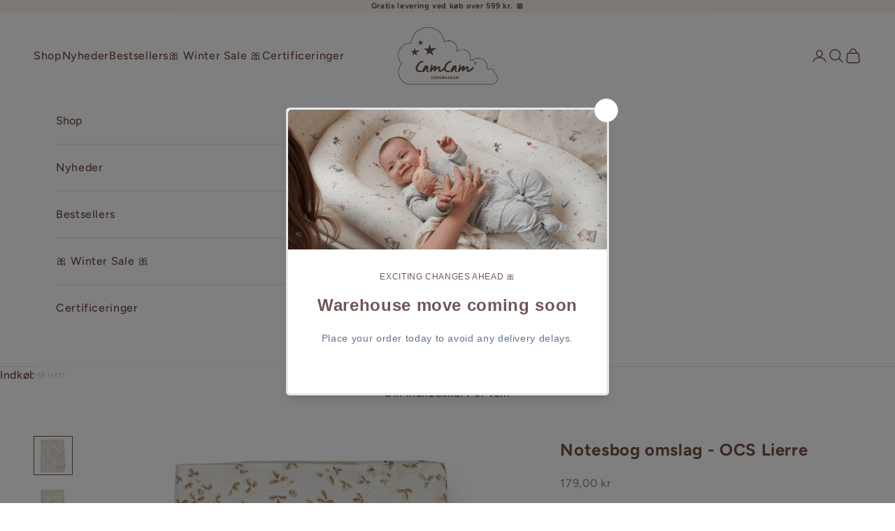

--- FILE ---
content_type: text/html; charset=utf-8
request_url: https://camcamcopenhagen.dk/products/notesbog-omslag-ocs-lierre
body_size: 48279
content:
<!doctype html>

<html class="no-js" lang="da" dir="ltr">
  <head>
  <script async crossorigin fetchpriority="high" src="/cdn/shopifycloud/importmap-polyfill/es-modules-shim.2.4.0.js"></script>
<script type="text/javascript" src="https://edge.personalizer.io/storefront/2.0.0/js/shopify/storefront.min.js?key=gt33h-ql8el0fe3a9u5fdl-n8pj5&shop=spy-camcam-eng-eur.myshopify.com"></script>
<script>
window.LimeSpot = window.LimeSpot === undefined ? {} : LimeSpot;
LimeSpot.PageInfo = { Type: "Product", ReferenceIdentifier: "6939374780521"};

LimeSpot.StoreInfo = { Theme: "Updated copy of Prestige" };


LimeSpot.CartItems = [];
</script>





    <meta charset="utf-8">
    <meta
      name="viewport"
      content="width=device-width, initial-scale=1.0, height=device-height, minimum-scale=1.0, maximum-scale=5.0"
    >
 
    <title>
      Notesbog omslag - OCS Lierre
    </title>
    <meta name="google-site-verification" content="42vNaX9uejvYCJiHjhileoqRx6UpLf7v4dK7fP3geH8" /><meta name="description" content="Bogomslag beregnet til franske sundhedsbøger. Vælg mellem forskellige smukke print i et tidløst design, som holder. Bogomslaget har et fastsiddende bogmærke, som gør det let for dig at vende tilbage. Bogomslag i hvide og brune nuancer."><link rel="canonical" href="https://camcamcopenhagen.dk/products/notesbog-omslag-ocs-lierre"><link rel="shortcut icon" href="//camcamcopenhagen.dk/cdn/shop/files/favicon_white.png?v=1738751417&width=96">
      <link rel="apple-touch-icon" href="//camcamcopenhagen.dk/cdn/shop/files/favicon_white.png?v=1738751417&width=180"><link rel="preconnect" href="https://fonts.shopifycdn.com" crossorigin><link rel="preload" href="//camcamcopenhagen.dk/cdn/fonts/newsreader/newsreader_n5.a5140c017534cc37a56cca2c3893d76127bc46ac.woff2" as="font" type="font/woff2" crossorigin><link rel="preload" href="//camcamcopenhagen.dk/cdn/fonts/figtree/figtree_n5.3b6b7df38aa5986536945796e1f947445832047c.woff2" as="font" type="font/woff2" crossorigin><meta property="og:type" content="product">
  <meta property="og:title" content="Notesbog omslag - OCS Lierre">
  <meta property="product:price:amount" content="179,00">
  <meta property="product:price:currency" content="DKK"><meta property="og:image" content="http://camcamcopenhagen.dk/cdn/shop/products/1652_ProtegeCarnetDeSante_P82_Lierre_1.jpg?v=1710416571&width=2048">
  <meta property="og:image:secure_url" content="https://camcamcopenhagen.dk/cdn/shop/products/1652_ProtegeCarnetDeSante_P82_Lierre_1.jpg?v=1710416571&width=2048">
  <meta property="og:image:width" content="1024">
  <meta property="og:image:height" content="1024"><meta property="og:description" content="Bogomslag beregnet til franske sundhedsbøger. Vælg mellem forskellige smukke print i et tidløst design, som holder. Bogomslaget har et fastsiddende bogmærke, som gør det let for dig at vende tilbage. Bogomslag i hvide og brune nuancer."><meta property="og:url" content="https://camcamcopenhagen.dk/products/notesbog-omslag-ocs-lierre">
<meta property="og:site_name" content="camcamcopenhagen.com"><meta name="twitter:card" content="summary"><meta name="twitter:title" content="Notesbog omslag - OCS Lierre">
  <meta name="twitter:description" content="  Bogomslag beregnet til franske sundhedsbøger.  Vælg mellem forskellige smukke print i et tidløst design, som holder.  Bogomslaget har et fastsiddende bogmærke, som gør det let for dig at vende tilbage.  Bogomslag i hvide og brune nuancer.  "><meta name="twitter:image" content="https://camcamcopenhagen.dk/cdn/shop/products/1652_ProtegeCarnetDeSante_P82_Lierre_1.jpg?crop=center&height=1200&v=1710416571&width=1200">
  <meta name="twitter:image:alt" content="">
  <script type="application/ld+json">
  {
    "@context": "https://schema.org",
    "@type": "Product",
    "productID": 6939374780521,
    "offers": [{
          "@type": "Offer",
          "name": "Notesbog omslag - OCS Lierre",
          "availability":"https://schema.org/InStock",
          "price": 179.0,
          "priceCurrency": "DKK",
          "priceValidUntil": "2026-01-31","sku": "1652-P82-000-WW","gtin": "5712805095185","hasMerchantReturnPolicy": {
              "merchantReturnLink": "https:\/\/camcamcopenhagen.dk\/policies\/refund-policy"
            },"shippingDetails": {
              "shippingSettingsLink": "https:\/\/camcamcopenhagen.dk\/policies\/shipping-policy"
            },"url": "https://camcamcopenhagen.com/products/notesbog-omslag-ocs-lierre?variant=40299932254313"
        }
],"brand": {
      "@type": "Brand",
      "name": "Alaska Export"
    },
    "name": "Notesbog omslag - OCS Lierre",
    "description": "  Bogomslag beregnet til franske sundhedsbøger.  Vælg mellem forskellige smukke print i et tidløst design, som holder.  Bogomslaget har et fastsiddende bogmærke, som gør det let for dig at vende tilbage.  Bogomslag i hvide og brune nuancer.  ",
    "category": "",
    "url": "https://camcamcopenhagen.com/products/notesbog-omslag-ocs-lierre",
    "sku": "1652-P82-000-WW","gtin": "5712805095185","weight": {
      "@type": "QuantitativeValue",
      "unitCode": "kg",
      "value": 0.0
      },"image": {
      "@type": "ImageObject",
      "url": "https://camcamcopenhagen.dk/cdn/shop/products/1652_ProtegeCarnetDeSante_P82_Lierre_1.jpg?v=1710416571&width=1024",
      "image": "https://camcamcopenhagen.dk/cdn/shop/products/1652_ProtegeCarnetDeSante_P82_Lierre_1.jpg?v=1710416571&width=1024",
      "name": "",
      "width": "1024",
      "height": "1024"
    }
  }
  </script>



  <script type="application/ld+json">
  {
    "@context": "https://schema.org",
    "@type": "BreadcrumbList",
  "itemListElement": [{
      "@type": "ListItem",
      "position": 1,
      "name": "Startside",
      "item": "https://camcamcopenhagen.com"
    },{
          "@type": "ListItem",
          "position": 2,
          "name": "Notesbog omslag - OCS Lierre",
          "item": "https://camcamcopenhagen.com/products/notesbog-omslag-ocs-lierre"
        }]
  }
  </script>

<style>/* Typography (heading) */
  @font-face {
  font-family: Newsreader;
  font-weight: 500;
  font-style: normal;
  font-display: fallback;
  src: url("//camcamcopenhagen.dk/cdn/fonts/newsreader/newsreader_n5.a5140c017534cc37a56cca2c3893d76127bc46ac.woff2") format("woff2"),
       url("//camcamcopenhagen.dk/cdn/fonts/newsreader/newsreader_n5.3dd12d25b3bc9523b61e07ec08ffbe2bd1fbeb76.woff") format("woff");
}

@font-face {
  font-family: Newsreader;
  font-weight: 500;
  font-style: italic;
  font-display: fallback;
  src: url("//camcamcopenhagen.dk/cdn/fonts/newsreader/newsreader_i5.7a22c0369f814aa39277fdc61ee901d9af33759a.woff2") format("woff2"),
       url("//camcamcopenhagen.dk/cdn/fonts/newsreader/newsreader_i5.2fbc8527fd423b82fbc0983bc3619acf57c9b1bc.woff") format("woff");
}

/* Typography (body) */
  @font-face {
  font-family: Figtree;
  font-weight: 500;
  font-style: normal;
  font-display: fallback;
  src: url("//camcamcopenhagen.dk/cdn/fonts/figtree/figtree_n5.3b6b7df38aa5986536945796e1f947445832047c.woff2") format("woff2"),
       url("//camcamcopenhagen.dk/cdn/fonts/figtree/figtree_n5.f26bf6dcae278b0ed902605f6605fa3338e81dab.woff") format("woff");
}

@font-face {
  font-family: Figtree;
  font-weight: 500;
  font-style: italic;
  font-display: fallback;
  src: url("//camcamcopenhagen.dk/cdn/fonts/figtree/figtree_i5.969396f679a62854cf82dbf67acc5721e41351f0.woff2") format("woff2"),
       url("//camcamcopenhagen.dk/cdn/fonts/figtree/figtree_i5.93bc1cad6c73ca9815f9777c49176dfc9d2890dd.woff") format("woff");
}

@font-face {
  font-family: Figtree;
  font-weight: 700;
  font-style: normal;
  font-display: fallback;
  src: url("//camcamcopenhagen.dk/cdn/fonts/figtree/figtree_n7.2fd9bfe01586148e644724096c9d75e8c7a90e55.woff2") format("woff2"),
       url("//camcamcopenhagen.dk/cdn/fonts/figtree/figtree_n7.ea05de92d862f9594794ab281c4c3a67501ef5fc.woff") format("woff");
}

@font-face {
  font-family: Figtree;
  font-weight: 700;
  font-style: italic;
  font-display: fallback;
  src: url("//camcamcopenhagen.dk/cdn/fonts/figtree/figtree_i7.06add7096a6f2ab742e09ec7e498115904eda1fe.woff2") format("woff2"),
       url("//camcamcopenhagen.dk/cdn/fonts/figtree/figtree_i7.ee584b5fcaccdbb5518c0228158941f8df81b101.woff") format("woff");
}

:root {
    /* Container */
    --container-max-width: 100%;
    --container-xxs-max-width: 27.5rem; /* 440px */
    --container-xs-max-width: 42.5rem; /* 680px */
    --container-sm-max-width: 61.25rem; /* 980px */
    --container-md-max-width: 71.875rem; /* 1150px */
    --container-lg-max-width: 78.75rem; /* 1260px */
    --container-xl-max-width: 85rem; /* 1360px */
    --container-gutter: 1.25rem;

    --section-vertical-spacing: 2.25rem;
    --section-vertical-spacing-tight:2.5rem;

    --section-stack-gap:1.75rem;
    --section-stack-gap-tight:1.75rem;

    /* Form settings */
    --form-gap: 1.25rem; /* Gap between fieldset and submit button */
    --fieldset-gap: 1rem; /* Gap between each form input within a fieldset */
    --form-control-gap: 0.625rem; /* Gap between input and label (ignored for floating label) */
    --checkbox-control-gap: 0.75rem; /* Horizontal gap between checkbox and its associated label */
    --input-padding-block: 0.65rem; /* Vertical padding for input, textarea and native select */
    --input-padding-inline: 0.8rem; /* Horizontal padding for input, textarea and native select */
    --checkbox-size: 0.875rem; /* Size (width and height) for checkbox */

    /* Other sizes */
    --sticky-area-height: calc(var(--announcement-bar-is-sticky, 0) * var(--announcement-bar-height, 0px) + var(--header-is-sticky, 0) * var(--header-is-visible, 1) * var(--header-height, 0px));

    /* RTL support */
    --transform-logical-flip: 1;
    --transform-origin-start: left;
    --transform-origin-end: right;

    /**
     * ---------------------------------------------------------------------
     * TYPOGRAPHY
     * ---------------------------------------------------------------------
     */

    /* Font properties */
    --heading-font-family: Newsreader, serif;
    --heading-font-weight: 500;
    --heading-font-style: normal;
    --heading-text-transform: normal;
    --heading-letter-spacing: 0.01em;
    --text-font-family: Figtree, sans-serif;
    --text-font-weight: 500;
    --text-font-style: normal;
    --text-letter-spacing: 0.04em;
    --button-font: var(--text-font-style) var(--text-font-weight) var(--text-sm) / 1.65 var(--text-font-family);
    --button-text-transform: normal;
    --button-letter-spacing: 0.18em;

    /* Font sizes */--text-heading-size-factor: 1;
    --text-h1: max(0.6875rem, clamp(1.375rem, 1.146341463414634rem + 0.975609756097561vw, 2rem) * var(--text-heading-size-factor));
    --text-h2: max(0.6875rem, clamp(1.25rem, 1.0670731707317074rem + 0.7804878048780488vw, 1.75rem) * var(--text-heading-size-factor));
    --text-h3: max(0.6875rem, clamp(1.125rem, 1.0335365853658536rem + 0.3902439024390244vw, 1.375rem) * var(--text-heading-size-factor));
    --text-h4: max(0.6875rem, clamp(1rem, 0.9542682926829268rem + 0.1951219512195122vw, 1.125rem) * var(--text-heading-size-factor));
    --text-h5: calc(0.875rem * var(--text-heading-size-factor));
    --text-h6: calc(0.75rem * var(--text-heading-size-factor));

    --text-xs: 0.6875rem;
    --text-sm: 0.75rem;
    --text-base: 0.75rem;
    --text-lg: 0.875rem;
    --text-xl: 1.25rem;

    /* Rounded variables (used for border radius) */
    --rounded-full: 9999px;
    --button-border-radius: 0.0rem;
    --input-border-radius: 0.0rem;

    /* Box shadow */
    --shadow-sm: 0 2px 8px rgb(0 0 0 / 0.05);
    --shadow: 0 5px 15px rgb(0 0 0 / 0.05);
    --shadow-md: 0 5px 30px rgb(0 0 0 / 0.05);
    --shadow-block: px px px rgb(var(--text-primary) / 0.0);

    /**
     * ---------------------------------------------------------------------
     * OTHER
     * ---------------------------------------------------------------------
     */

    --checkmark-svg-url: url(//camcamcopenhagen.dk/cdn/shop/t/57/assets/checkmark.svg?v=77552481021870063511728047346);
    --cursor-zoom-in-svg-url: url(//camcamcopenhagen.dk/cdn/shop/t/57/assets/cursor-zoom-in.svg?v=155077759493436972731728047345);
  }

  [dir="rtl"]:root {
    /* RTL support */
    --transform-logical-flip: -1;
    --transform-origin-start: right;
    --transform-origin-end: left;
  }

  @media screen and (min-width: 700px) {
    :root {
      /* Typography (font size) */
      --text-xs: 0.875rem;
      --text-sm: 0.9375rem;
      --text-base: 1.0rem;
      --text-lg: 1.125rem;
      --text-xl: 1.375rem;

      /* Spacing settings */
      --container-gutter: 2rem;
    }
  }

  @media screen and (min-width: 1000px) {
    :root {
      /* Spacing settings */
      --container-gutter: 3rem;

      --section-vertical-spacing: 3.5rem;
      --section-vertical-spacing-tight: 3.5rem;

      --section-stack-gap:2.5rem;
      --section-stack-gap-tight:2.5rem;
    }
  }:root {/* Overlay used for modal */
    --page-overlay: 0 0 0 / 0.4;

    /* We use the first scheme background as default */
    --page-background: ;

    /* Product colors */
    --on-sale-text: 192 119 122;
    --on-sale-badge-background: 192 119 122;
    --on-sale-badge-text: 255 255 255;
    --sold-out-badge-background: 238 238 238;
    --sold-out-badge-text: 0 0 0 / 0.65;
    --custom-badge-background: 249 249 249;
    --custom-badge-text: 0 0 0 / 0.65;
    --star-color: 115 83 70;

    /* Status colors */
    --success-background: 242 226 227;
    --success-text: 192 119 122;
    --warning-background: 253 241 224;
    --warning-text: 237 138 0;
    --error-background: 243 204 204;
    --error-text: 203 43 43;
  }.color-scheme--scheme-1 {
      /* Color settings */--accent: 115 83 70;
      --text-color: 115 83 70;
      --background: 255 255 255 / 1.0;
      --background-without-opacity: 255 255 255;
      --background-gradient: ;--border-color: 234 229 227;/* Button colors */
      --button-background: 115 83 70;
      --button-text-color: 179 158 147;

      /* Circled buttons */
      --circle-button-background: 255 255 255;
      --circle-button-text-color: 28 28 28;
    }.shopify-section:has(.section-spacing.color-scheme--bg-54922f2e920ba8346f6dc0fba343d673) + .shopify-section:has(.section-spacing.color-scheme--bg-54922f2e920ba8346f6dc0fba343d673:not(.bordered-section)) .section-spacing {
      padding-block-start: 0;
    }.color-scheme--scheme-2 {
      /* Color settings */--accent: 115 83 70;
      --text-color: 115 83 70;
      --background: 255 255 255 / 1.0;
      --background-without-opacity: 255 255 255;
      --background-gradient: ;--border-color: 234 229 227;/* Button colors */
      --button-background: 115 83 70;
      --button-text-color: 255 255 255;

      /* Circled buttons */
      --circle-button-background: 255 255 255;
      --circle-button-text-color: 28 28 28;
    }.shopify-section:has(.section-spacing.color-scheme--bg-54922f2e920ba8346f6dc0fba343d673) + .shopify-section:has(.section-spacing.color-scheme--bg-54922f2e920ba8346f6dc0fba343d673:not(.bordered-section)) .section-spacing {
      padding-block-start: 0;
    }.color-scheme--scheme-3 {
      /* Color settings */--accent: 255 255 255;
      --text-color: 115 83 70;
      --background: 252 250 249 / 1.0;
      --background-without-opacity: 252 250 249;
      --background-gradient: ;--border-color: 231 225 222;/* Button colors */
      --button-background: 255 255 255;
      --button-text-color: 115 83 70;

      /* Circled buttons */
      --circle-button-background: 115 83 70;
      --circle-button-text-color: 115 83 70;
    }.shopify-section:has(.section-spacing.color-scheme--bg-d6bd236b2fd38f677ac2d66abb0c51ea) + .shopify-section:has(.section-spacing.color-scheme--bg-d6bd236b2fd38f677ac2d66abb0c51ea:not(.bordered-section)) .section-spacing {
      padding-block-start: 0;
    }.color-scheme--scheme-4 {
      /* Color settings */--accent: 255 255 255;
      --text-color: 255 255 255;
      --background: 0 0 0 / 0.0;
      --background-without-opacity: 0 0 0;
      --background-gradient: ;--border-color: 255 255 255;/* Button colors */
      --button-background: 255 255 255;
      --button-text-color: 115 83 70;

      /* Circled buttons */
      --circle-button-background: 255 255 255;
      --circle-button-text-color: 28 28 28;
    }.shopify-section:has(.section-spacing.color-scheme--bg-3671eee015764974ee0aef1536023e0f) + .shopify-section:has(.section-spacing.color-scheme--bg-3671eee015764974ee0aef1536023e0f:not(.bordered-section)) .section-spacing {
      padding-block-start: 0;
    }.color-scheme--scheme-62b85e65-4962-47ee-87d6-d32087b49841 {
      /* Color settings */--accent: 115 83 70;
      --text-color: 255 255 255;
      --background: 179 158 147 / 1.0;
      --background-without-opacity: 179 158 147;
      --background-gradient: ;--border-color: 190 173 163;/* Button colors */
      --button-background: 115 83 70;
      --button-text-color: 255 255 255;

      /* Circled buttons */
      --circle-button-background: 255 255 255;
      --circle-button-text-color: 28 28 28;
    }.shopify-section:has(.section-spacing.color-scheme--bg-697a08ed93b2f8b4ba5925190197d1bf) + .shopify-section:has(.section-spacing.color-scheme--bg-697a08ed93b2f8b4ba5925190197d1bf:not(.bordered-section)) .section-spacing {
      padding-block-start: 0;
    }.color-scheme--scheme-5a2cbf4f-343a-41c1-92cd-dca44fd256a2 {
      /* Color settings */--accent: 115 83 70;
      --text-color: 115 83 70;
      --background: 238 238 238 / 1.0;
      --background-without-opacity: 238 238 238;
      --background-gradient: ;--border-color: 220 215 213;/* Button colors */
      --button-background: 115 83 70;
      --button-text-color: 179 158 147;

      /* Circled buttons */
      --circle-button-background: 255 255 255;
      --circle-button-text-color: 28 28 28;
    }.shopify-section:has(.section-spacing.color-scheme--bg-316da0f40ad6f112836501e9bcc88891) + .shopify-section:has(.section-spacing.color-scheme--bg-316da0f40ad6f112836501e9bcc88891:not(.bordered-section)) .section-spacing {
      padding-block-start: 0;
    }.color-scheme--dialog {
      /* Color settings */--accent: 115 83 70;
      --text-color: 115 83 70;
      --background: 255 255 255 / 1.0;
      --background-without-opacity: 255 255 255;
      --background-gradient: ;--border-color: 234 229 227;/* Button colors */
      --button-background: 115 83 70;
      --button-text-color: 255 255 255;

      /* Circled buttons */
      --circle-button-background: 255 255 255;
      --circle-button-text-color: 28 28 28;
    }
</style><script>
  document.documentElement.classList.replace('no-js', 'js');

  // This allows to expose several variables to the global scope, to be used in scripts
  window.themeVariables = {
    settings: {
      showPageTransition: false,
      pageType: "product",
      moneyFormat: "{{amount_with_comma_separator}} kr",
      moneyWithCurrencyFormat: "{{amount_with_comma_separator}} DKK",
      currencyCodeEnabled: false,
      cartType: "drawer",
      staggerMenuApparition: false
    },

    strings: {
      addToCartButton: "Føj til indkøbskurv",
      soldOutButton: "Udsolgt",
      preOrderButton: "Forudbestil",
      unavailableButton: "Ikke tilgængelig",
      addedToCart: "Føjet til din indkøbskurv!",
      closeGallery: "Luk gallery",
      zoomGallery: "Zoom",
      errorGallery: "Billede kunne ikke indlæses",
      soldOutBadge: "Udsolgt",
      discountBadge: "Spar @@",
      sku: "SKU:",
      shippingEstimatorNoResults: "Beklager, vi sender ikke til din adresse.",
      shippingEstimatorOneResult: "Der er én leveringspris for din adresse:",
      shippingEstimatorMultipleResults: "Der er flere leveringspriser for din adresse:",
      shippingEstimatorError: "Der opstod en eller flere fejl under hentning af leveringspriser:",
      next: "Næste",
      previous: "Forrige"
    },

    mediaQueries: {
      'sm': 'screen and (min-width: 700px)',
      'md': 'screen and (min-width: 1000px)',
      'lg': 'screen and (min-width: 1150px)',
      'xl': 'screen and (min-width: 1400px)',
      '2xl': 'screen and (min-width: 1600px)',
      'sm-max': 'screen and (max-width: 699px)',
      'md-max': 'screen and (max-width: 999px)',
      'lg-max': 'screen and (max-width: 1149px)',
      'xl-max': 'screen and (max-width: 1399px)',
      '2xl-max': 'screen and (max-width: 1599px)',
      'motion-safe': '(prefers-reduced-motion: no-preference)',
      'motion-reduce': '(prefers-reduced-motion: reduce)',
      'supports-hover': 'screen and (pointer: fine)',
      'supports-touch': 'screen and (hover: none)'
    }
  };</script><script>
      if (!(HTMLScriptElement.supports && HTMLScriptElement.supports('importmap'))) {
        const importMapPolyfill = document.createElement('script');
        importMapPolyfill.async = true;
        importMapPolyfill.src = "//camcamcopenhagen.dk/cdn/shop/t/57/assets/es-module-shims.min.js?v=163628956881225179081711554859";

        document.head.appendChild(importMapPolyfill);
      }
    </script>

    <script type="importmap">{
        "imports": {
          "vendor": "//camcamcopenhagen.dk/cdn/shop/t/57/assets/vendor.min.js?v=55120211853256353121711554862",
          "theme": "//camcamcopenhagen.dk/cdn/shop/t/57/assets/theme.js?v=31686535448233815621713328389",
          "photoswipe": "//camcamcopenhagen.dk/cdn/shop/t/57/assets/photoswipe.min.js?v=20290624223189769891708078828"
        }
      }
    </script>

    <script type="module" src="//camcamcopenhagen.dk/cdn/shop/t/57/assets/vendor.min.js?v=55120211853256353121711554862"></script>
    <script type="module" src="//camcamcopenhagen.dk/cdn/shop/t/57/assets/theme.js?v=31686535448233815621713328389"></script>

    <script>window.performance && window.performance.mark && window.performance.mark('shopify.content_for_header.start');</script><meta name="facebook-domain-verification" content="hbnybuf2oz35mujjlhfis4s556fc9b">
<meta id="shopify-digital-wallet" name="shopify-digital-wallet" content="/15543051/digital_wallets/dialog">
<meta name="shopify-checkout-api-token" content="1a4ce4a03d157ca10a5f1b2741067f7f">
<meta id="in-context-paypal-metadata" data-shop-id="15543051" data-venmo-supported="false" data-environment="production" data-locale="en_US" data-paypal-v4="true" data-currency="DKK">
<link rel="alternate" hreflang="x-default" href="https://camcamcopenhagen.com/products/protege-carnet-de-sante-ocs-lierre">
<link rel="alternate" hreflang="en" href="https://camcamcopenhagen.com/products/protege-carnet-de-sante-ocs-lierre">
<link rel="alternate" hreflang="de-DE" href="https://camcamcopenhagen.de/products/u-heft-hulle-ocs-lierre">
<link rel="alternate" hreflang="de-AT" href="https://camcamcopenhagen.de/products/u-heft-hulle-ocs-lierre">
<link rel="alternate" hreflang="de-BE" href="https://camcamcopenhagen.de/products/u-heft-hulle-ocs-lierre">
<link rel="alternate" hreflang="de-CH" href="https://camcamcopenhagen.de/products/u-heft-hulle-ocs-lierre">
<link rel="alternate" hreflang="de-CZ" href="https://camcamcopenhagen.de/products/u-heft-hulle-ocs-lierre">
<link rel="alternate" hreflang="de-EE" href="https://camcamcopenhagen.de/products/u-heft-hulle-ocs-lierre">
<link rel="alternate" hreflang="de-ES" href="https://camcamcopenhagen.de/products/u-heft-hulle-ocs-lierre">
<link rel="alternate" hreflang="de-HU" href="https://camcamcopenhagen.de/products/u-heft-hulle-ocs-lierre">
<link rel="alternate" hreflang="de-IT" href="https://camcamcopenhagen.de/products/u-heft-hulle-ocs-lierre">
<link rel="alternate" hreflang="de-LT" href="https://camcamcopenhagen.de/products/u-heft-hulle-ocs-lierre">
<link rel="alternate" hreflang="de-LU" href="https://camcamcopenhagen.de/products/u-heft-hulle-ocs-lierre">
<link rel="alternate" hreflang="de-LV" href="https://camcamcopenhagen.de/products/u-heft-hulle-ocs-lierre">
<link rel="alternate" hreflang="de-NL" href="https://camcamcopenhagen.de/products/u-heft-hulle-ocs-lierre">
<link rel="alternate" hreflang="de-SE" href="https://camcamcopenhagen.de/products/u-heft-hulle-ocs-lierre">
<link rel="alternate" hreflang="de-SI" href="https://camcamcopenhagen.de/products/u-heft-hulle-ocs-lierre">
<link rel="alternate" hreflang="de-SK" href="https://camcamcopenhagen.de/products/u-heft-hulle-ocs-lierre">
<link rel="alternate" hreflang="da-DK" href="https://camcamcopenhagen.dk/products/notesbog-omslag-ocs-lierre">
<link rel="alternate" hreflang="fr-FR" href="https://camcamcopenhagen.fr/products/protege-carnet-de-sante-ocs-lierre">
<link rel="alternate" hreflang="en-FR" href="https://camcamcopenhagen.fr/en/products/protege-carnet-de-sante-ocs-lierre">
<link rel="alternate" type="application/json+oembed" href="https://camcamcopenhagen.dk/products/notesbog-omslag-ocs-lierre.oembed">
<script async="async" src="/checkouts/internal/preloads.js?locale=da-DK"></script>
<script id="shopify-features" type="application/json">{"accessToken":"1a4ce4a03d157ca10a5f1b2741067f7f","betas":["rich-media-storefront-analytics"],"domain":"camcamcopenhagen.dk","predictiveSearch":true,"shopId":15543051,"locale":"da"}</script>
<script>var Shopify = Shopify || {};
Shopify.shop = "spy-camcam-eng-eur.myshopify.com";
Shopify.locale = "da";
Shopify.currency = {"active":"DKK","rate":"7.6"};
Shopify.country = "DK";
Shopify.theme = {"name":"Updated copy of Prestige","id":163179725144,"schema_name":"Prestige","schema_version":"9.3.0","theme_store_id":855,"role":"main"};
Shopify.theme.handle = "null";
Shopify.theme.style = {"id":null,"handle":null};
Shopify.cdnHost = "camcamcopenhagen.dk/cdn";
Shopify.routes = Shopify.routes || {};
Shopify.routes.root = "/";</script>
<script type="module">!function(o){(o.Shopify=o.Shopify||{}).modules=!0}(window);</script>
<script>!function(o){function n(){var o=[];function n(){o.push(Array.prototype.slice.apply(arguments))}return n.q=o,n}var t=o.Shopify=o.Shopify||{};t.loadFeatures=n(),t.autoloadFeatures=n()}(window);</script>
<script id="shop-js-analytics" type="application/json">{"pageType":"product"}</script>
<script defer="defer" async type="module" src="//camcamcopenhagen.dk/cdn/shopifycloud/shop-js/modules/v2/client.init-shop-cart-sync_DCvV3KX5.da.esm.js"></script>
<script defer="defer" async type="module" src="//camcamcopenhagen.dk/cdn/shopifycloud/shop-js/modules/v2/chunk.common_DIrl18zW.esm.js"></script>
<script type="module">
  await import("//camcamcopenhagen.dk/cdn/shopifycloud/shop-js/modules/v2/client.init-shop-cart-sync_DCvV3KX5.da.esm.js");
await import("//camcamcopenhagen.dk/cdn/shopifycloud/shop-js/modules/v2/chunk.common_DIrl18zW.esm.js");

  window.Shopify.SignInWithShop?.initShopCartSync?.({"fedCMEnabled":true,"windoidEnabled":true});

</script>
<script>(function() {
  var isLoaded = false;
  function asyncLoad() {
    if (isLoaded) return;
    isLoaded = true;
    var urls = ["https:\/\/chimpstatic.com\/mcjs-connected\/js\/users\/043f3d0f94048f79767538e52\/c79d6b4e038f9bbaab32f2ec8.js?shop=spy-camcam-eng-eur.myshopify.com","https:\/\/cdn.nfcube.com\/instafeed-3606e5905d8731a6fc47d63aac76efac.js?shop=spy-camcam-eng-eur.myshopify.com","https:\/\/ecommplugins-scripts.trustpilot.com\/v2.1\/js\/header.min.js?settings=eyJrZXkiOiIwdmtTdHNURnB2VXRNS09SIiwicyI6Im5vbmUifQ==\u0026shop=spy-camcam-eng-eur.myshopify.com","https:\/\/ecommplugins-trustboxsettings.trustpilot.com\/spy-camcam-eng-eur.myshopify.com.js?settings=1720521232369\u0026shop=spy-camcam-eng-eur.myshopify.com","https:\/\/cstt-app.herokuapp.com\/get_script\/9c4094cc50bc11ef8c2cb2ca73d2f60b.js?v=151920\u0026shop=spy-camcam-eng-eur.myshopify.com","https:\/\/cdn.s3.pop-convert.com\/pcjs.production.min.js?unique_id=spy-camcam-eng-eur.myshopify.com\u0026shop=spy-camcam-eng-eur.myshopify.com","https:\/\/script.pop-convert.com\/new-micro\/production.pc.min.js?unique_id=spy-camcam-eng-eur.myshopify.com\u0026shop=spy-camcam-eng-eur.myshopify.com","https:\/\/d33a6lvgbd0fej.cloudfront.net\/script_tag\/secomapp.scripttag.js?shop=spy-camcam-eng-eur.myshopify.com","https:\/\/assets.smartwishlist.webmarked.net\/static\/v6\/smartwishlist.js?shop=spy-camcam-eng-eur.myshopify.com","https:\/\/cloudsearch-1f874.kxcdn.com\/shopify.js?shop=spy-camcam-eng-eur.myshopify.com","https:\/\/edge.personalizer.io\/storefront\/2.0.0\/js\/shopify\/storefront.min.js?key=gt33h-ql8el0fe3a9u5fdl-n8pj5\u0026shop=spy-camcam-eng-eur.myshopify.com"];
    for (var i = 0; i < urls.length; i++) {
      var s = document.createElement('script');
      s.type = 'text/javascript';
      s.async = true;
      s.src = urls[i];
      var x = document.getElementsByTagName('script')[0];
      x.parentNode.insertBefore(s, x);
    }
  };
  if(window.attachEvent) {
    window.attachEvent('onload', asyncLoad);
  } else {
    window.addEventListener('load', asyncLoad, false);
  }
})();</script>
<script id="__st">var __st={"a":15543051,"offset":3600,"reqid":"a623bfae-090b-4cc1-8a81-1abc76067e8d-1768980214","pageurl":"camcamcopenhagen.dk\/products\/notesbog-omslag-ocs-lierre","u":"f8eaa27679e3","p":"product","rtyp":"product","rid":6939374780521};</script>
<script>window.ShopifyPaypalV4VisibilityTracking = true;</script>
<script id="captcha-bootstrap">!function(){'use strict';const t='contact',e='account',n='new_comment',o=[[t,t],['blogs',n],['comments',n],[t,'customer']],c=[[e,'customer_login'],[e,'guest_login'],[e,'recover_customer_password'],[e,'create_customer']],r=t=>t.map((([t,e])=>`form[action*='/${t}']:not([data-nocaptcha='true']) input[name='form_type'][value='${e}']`)).join(','),a=t=>()=>t?[...document.querySelectorAll(t)].map((t=>t.form)):[];function s(){const t=[...o],e=r(t);return a(e)}const i='password',u='form_key',d=['recaptcha-v3-token','g-recaptcha-response','h-captcha-response',i],f=()=>{try{return window.sessionStorage}catch{return}},m='__shopify_v',_=t=>t.elements[u];function p(t,e,n=!1){try{const o=window.sessionStorage,c=JSON.parse(o.getItem(e)),{data:r}=function(t){const{data:e,action:n}=t;return t[m]||n?{data:e,action:n}:{data:t,action:n}}(c);for(const[e,n]of Object.entries(r))t.elements[e]&&(t.elements[e].value=n);n&&o.removeItem(e)}catch(o){console.error('form repopulation failed',{error:o})}}const l='form_type',E='cptcha';function T(t){t.dataset[E]=!0}const w=window,h=w.document,L='Shopify',v='ce_forms',y='captcha';let A=!1;((t,e)=>{const n=(g='f06e6c50-85a8-45c8-87d0-21a2b65856fe',I='https://cdn.shopify.com/shopifycloud/storefront-forms-hcaptcha/ce_storefront_forms_captcha_hcaptcha.v1.5.2.iife.js',D={infoText:'Beskyttet af hCaptcha',privacyText:'Beskyttelse af persondata',termsText:'Vilkår'},(t,e,n)=>{const o=w[L][v],c=o.bindForm;if(c)return c(t,g,e,D).then(n);var r;o.q.push([[t,g,e,D],n]),r=I,A||(h.body.append(Object.assign(h.createElement('script'),{id:'captcha-provider',async:!0,src:r})),A=!0)});var g,I,D;w[L]=w[L]||{},w[L][v]=w[L][v]||{},w[L][v].q=[],w[L][y]=w[L][y]||{},w[L][y].protect=function(t,e){n(t,void 0,e),T(t)},Object.freeze(w[L][y]),function(t,e,n,w,h,L){const[v,y,A,g]=function(t,e,n){const i=e?o:[],u=t?c:[],d=[...i,...u],f=r(d),m=r(i),_=r(d.filter((([t,e])=>n.includes(e))));return[a(f),a(m),a(_),s()]}(w,h,L),I=t=>{const e=t.target;return e instanceof HTMLFormElement?e:e&&e.form},D=t=>v().includes(t);t.addEventListener('submit',(t=>{const e=I(t);if(!e)return;const n=D(e)&&!e.dataset.hcaptchaBound&&!e.dataset.recaptchaBound,o=_(e),c=g().includes(e)&&(!o||!o.value);(n||c)&&t.preventDefault(),c&&!n&&(function(t){try{if(!f())return;!function(t){const e=f();if(!e)return;const n=_(t);if(!n)return;const o=n.value;o&&e.removeItem(o)}(t);const e=Array.from(Array(32),(()=>Math.random().toString(36)[2])).join('');!function(t,e){_(t)||t.append(Object.assign(document.createElement('input'),{type:'hidden',name:u})),t.elements[u].value=e}(t,e),function(t,e){const n=f();if(!n)return;const o=[...t.querySelectorAll(`input[type='${i}']`)].map((({name:t})=>t)),c=[...d,...o],r={};for(const[a,s]of new FormData(t).entries())c.includes(a)||(r[a]=s);n.setItem(e,JSON.stringify({[m]:1,action:t.action,data:r}))}(t,e)}catch(e){console.error('failed to persist form',e)}}(e),e.submit())}));const S=(t,e)=>{t&&!t.dataset[E]&&(n(t,e.some((e=>e===t))),T(t))};for(const o of['focusin','change'])t.addEventListener(o,(t=>{const e=I(t);D(e)&&S(e,y())}));const B=e.get('form_key'),M=e.get(l),P=B&&M;t.addEventListener('DOMContentLoaded',(()=>{const t=y();if(P)for(const e of t)e.elements[l].value===M&&p(e,B);[...new Set([...A(),...v().filter((t=>'true'===t.dataset.shopifyCaptcha))])].forEach((e=>S(e,t)))}))}(h,new URLSearchParams(w.location.search),n,t,e,['guest_login'])})(!0,!0)}();</script>
<script integrity="sha256-4kQ18oKyAcykRKYeNunJcIwy7WH5gtpwJnB7kiuLZ1E=" data-source-attribution="shopify.loadfeatures" defer="defer" src="//camcamcopenhagen.dk/cdn/shopifycloud/storefront/assets/storefront/load_feature-a0a9edcb.js" crossorigin="anonymous"></script>
<script data-source-attribution="shopify.dynamic_checkout.dynamic.init">var Shopify=Shopify||{};Shopify.PaymentButton=Shopify.PaymentButton||{isStorefrontPortableWallets:!0,init:function(){window.Shopify.PaymentButton.init=function(){};var t=document.createElement("script");t.src="https://camcamcopenhagen.dk/cdn/shopifycloud/portable-wallets/latest/portable-wallets.da.js",t.type="module",document.head.appendChild(t)}};
</script>
<script data-source-attribution="shopify.dynamic_checkout.buyer_consent">
  function portableWalletsHideBuyerConsent(e){var t=document.getElementById("shopify-buyer-consent"),n=document.getElementById("shopify-subscription-policy-button");t&&n&&(t.classList.add("hidden"),t.setAttribute("aria-hidden","true"),n.removeEventListener("click",e))}function portableWalletsShowBuyerConsent(e){var t=document.getElementById("shopify-buyer-consent"),n=document.getElementById("shopify-subscription-policy-button");t&&n&&(t.classList.remove("hidden"),t.removeAttribute("aria-hidden"),n.addEventListener("click",e))}window.Shopify?.PaymentButton&&(window.Shopify.PaymentButton.hideBuyerConsent=portableWalletsHideBuyerConsent,window.Shopify.PaymentButton.showBuyerConsent=portableWalletsShowBuyerConsent);
</script>
<script>
  function portableWalletsCleanup(e){e&&e.src&&console.error("Failed to load portable wallets script "+e.src);var t=document.querySelectorAll("shopify-accelerated-checkout .shopify-payment-button__skeleton, shopify-accelerated-checkout-cart .wallet-cart-button__skeleton"),e=document.getElementById("shopify-buyer-consent");for(let e=0;e<t.length;e++)t[e].remove();e&&e.remove()}function portableWalletsNotLoadedAsModule(e){e instanceof ErrorEvent&&"string"==typeof e.message&&e.message.includes("import.meta")&&"string"==typeof e.filename&&e.filename.includes("portable-wallets")&&(window.removeEventListener("error",portableWalletsNotLoadedAsModule),window.Shopify.PaymentButton.failedToLoad=e,"loading"===document.readyState?document.addEventListener("DOMContentLoaded",window.Shopify.PaymentButton.init):window.Shopify.PaymentButton.init())}window.addEventListener("error",portableWalletsNotLoadedAsModule);
</script>

<script type="module" src="https://camcamcopenhagen.dk/cdn/shopifycloud/portable-wallets/latest/portable-wallets.da.js" onError="portableWalletsCleanup(this)" crossorigin="anonymous"></script>
<script nomodule>
  document.addEventListener("DOMContentLoaded", portableWalletsCleanup);
</script>

<link id="shopify-accelerated-checkout-styles" rel="stylesheet" media="screen" href="https://camcamcopenhagen.dk/cdn/shopifycloud/portable-wallets/latest/accelerated-checkout-backwards-compat.css" crossorigin="anonymous">
<style id="shopify-accelerated-checkout-cart">
        #shopify-buyer-consent {
  margin-top: 1em;
  display: inline-block;
  width: 100%;
}

#shopify-buyer-consent.hidden {
  display: none;
}

#shopify-subscription-policy-button {
  background: none;
  border: none;
  padding: 0;
  text-decoration: underline;
  font-size: inherit;
  cursor: pointer;
}

#shopify-subscription-policy-button::before {
  box-shadow: none;
}

      </style>

<script>window.performance && window.performance.mark && window.performance.mark('shopify.content_for_header.end');</script>
<link href="//camcamcopenhagen.dk/cdn/shop/t/57/assets/theme.css?v=143397682718418653631764922176" rel="stylesheet" type="text/css" media="all" /><!-- "snippets/shogun-head.liquid" was not rendered, the associated app was uninstalled -->






<script>
window.dataLayer = window.dataLayer || [];
function gtag(){ dataLayer.push(arguments); }
// Set default consent to 'denied' as a placeholder
// Determine actual values based on customer's own requirements
gtag('consent', 'default', {
'ad_storage': 'denied',
'ad_user_data': 'denied',
'ad_personalization': 'denied',
'analytics_storage': 'denied',
'wait_for_update': 1500
});
gtag('set', 'ads_data_redaction', true);
</script>


<script>
const addCookieInformationConsentScript = () => {
const consentScript = document.createElement('script');
consentScript.setAttribute('src','https://policy.app.cookieinformation.com/uc.js');
consentScript.setAttribute('data-culture', 'DA');
consentScript.setAttribute('data-gcm-version', '2.0');
consentScript.id = 'CookieConsent';
document.head.appendChild(consentScript);
};

const setupListenerForConsentGathering = () => {
window.addEventListener("CookieInformationConsentGiven", () => {
let consent = {};
let consentSignals = {};

if (window.CookieInformation) {
consent = window.CookieInformation._getCookieValue('CookieInformationConsent');
consent = JSON.parse(consent);

if (consent) {
consentSignals = consent.consents_approved || [];
consentSignals = consentSignals.reduce((acc,curr)=> (acc[curr]=true,acc),{});
}
}

customerPrivacyAPIReady = setInterval(() => {
if (window.Shopify.customerPrivacy) {
clearInterval(customerPrivacyAPIReady);
window.Shopify.customerPrivacy.setTrackingConsent(
{
"analytics": consentSignals['cookie_cat_statistic'] || false,
"marketing": consentSignals['cookie_cat_marketing'] || false,
"preferences": consentSignals['cookie_cat_functional'] || false,
"sale_of_data": consentSignals['cookie_cat_marketing'] || false,
},
() => console.log("Cookie Information: consent gathered"),
);
}
}, 100);
});
};

window.Shopify.loadFeatures(
[
{
name: 'consent-tracking-api',
version: '0.1',
},
],
error => {
if (error) {
throw error; 
}
setupListenerForConsentGathering();
addCookieInformationConsentScript(); 
}
);

</script><!-- Wish button start -->
    <script type="application/javascript" src="https://storage.googleapis.com/gowish-button-prod/js/gowish-iframe.js" data-region="denmark" id="gowish-iframescript" defer></script>
    <link rel="stylesheet" href="https://storage.googleapis.com/gowish-button-prod/css/gowish-iframe.css">
    <!-- Wish button end -->
    <meta name="google-site-verification" content="mH6mDtK2KbUsgVD0JQwYujQJBl-A_nBONN7hbTPmX_A" />
  
    <!-- Start of Sleeknote signup and lead generation tool - www.sleeknote.com -->
    <script id="sleeknoteScript" type="text/javascript">
    	(function () {
    		var sleeknoteScriptTag = document.createElement("script");
    		sleeknoteScriptTag.type = "text/javascript";
    		sleeknoteScriptTag.charset = "utf-8";
    		sleeknoteScriptTag.src = ("//sleeknotecustomerscripts.sleeknote.com/181298.js");
    		var s = document.getElementById("sleeknoteScript");
    		s.parentNode.insertBefore(sleeknoteScriptTag, s);
    	})();
    </script>
    <!-- End of Sleeknote signup and lead generation tool - www.sleeknote.com -->
    
  <!-- BEGIN app block: shopify://apps/judge-me-reviews/blocks/judgeme_core/61ccd3b1-a9f2-4160-9fe9-4fec8413e5d8 --><!-- Start of Judge.me Core -->






<link rel="dns-prefetch" href="https://cdnwidget.judge.me">
<link rel="dns-prefetch" href="https://cdn.judge.me">
<link rel="dns-prefetch" href="https://cdn1.judge.me">
<link rel="dns-prefetch" href="https://api.judge.me">

<script data-cfasync='false' class='jdgm-settings-script'>window.jdgmSettings={"pagination":5,"disable_web_reviews":true,"badge_no_review_text":"Ingen anmeldelser","badge_n_reviews_text":"{{ n }} anmeldelse/anmeldelser","badge_star_color":"#71665E","hide_badge_preview_if_no_reviews":true,"badge_hide_text":false,"enforce_center_preview_badge":false,"widget_title":"Kundeanmeldelser","widget_open_form_text":"Skriv en anmeldelse","widget_close_form_text":"Annuller anmeldelse","widget_refresh_page_text":"Opdater siden","widget_summary_text":"Baseret på {{ number_of_reviews }} anmeldelse/anmeldelser","widget_no_review_text":"Vær den første til at skrive en anmeldelse","widget_name_field_text":"Visningsnavn","widget_verified_name_field_text":"Verificeret navn (offentligt)","widget_name_placeholder_text":"Visningsnavn","widget_required_field_error_text":"Dette felt er påkrævet.","widget_email_field_text":"E-mailadresse","widget_verified_email_field_text":"Verificeret email (privat, kan ikke redigeres)","widget_email_placeholder_text":"Din e-mailadresse","widget_email_field_error_text":"Indtast venligst en gyldig e-mailadresse.","widget_rating_field_text":"Vurdering","widget_review_title_field_text":"Anmeldelsestitel","widget_review_title_placeholder_text":"Giv din anmeldelse en titel","widget_review_body_field_text":"Anmeldelsesindhold","widget_review_body_placeholder_text":"Begynd at skrive her...","widget_pictures_field_text":"Billede/Video (valgfrit)","widget_submit_review_text":"Indsend anmeldelse","widget_submit_verified_review_text":"Indsend verificeret anmeldelse","widget_submit_success_msg_with_auto_publish":"Tak! Opdater venligst siden om et øjeblik for at se din anmeldelse. Du kan fjerne eller redigere din anmeldelse ved at logge ind på \u003ca href='https://judge.me/login' target='_blank' rel='nofollow noopener'\u003eJudge.me\u003c/a\u003e","widget_submit_success_msg_no_auto_publish":"Tak! Din anmeldelse vil blive offentliggjort, så snart den er godkendt af butiksadministratoren. Du kan fjerne eller redigere din anmeldelse ved at logge ind på \u003ca href='https://judge.me/login' target='_blank' rel='nofollow noopener'\u003eJudge.me\u003c/a\u003e","widget_show_default_reviews_out_of_total_text":"Viser {{ n_reviews_shown }} ud af {{ n_reviews }} anmeldelser.","widget_show_all_link_text":"Vis alle","widget_show_less_link_text":"Vis mindre","widget_author_said_text":"{{ reviewer_name }} sagde:","widget_days_text":"{{ n }} dag/dage siden","widget_weeks_text":"{{ n }} uge/uger siden","widget_months_text":"{{ n }} måned/måneder siden","widget_years_text":"{{ n }} år siden","widget_yesterday_text":"I går","widget_today_text":"I dag","widget_replied_text":"\u003e\u003e {{ shop_name }} svarede:","widget_read_more_text":"Læs mere","widget_reviewer_name_as_initial":"","widget_rating_filter_color":"#fbcd0a","widget_rating_filter_see_all_text":"Se alle anmeldelser","widget_sorting_most_recent_text":"Seneste","widget_sorting_highest_rating_text":"Højeste vurdering","widget_sorting_lowest_rating_text":"Laveste vurdering","widget_sorting_with_pictures_text":"Kun billeder","widget_sorting_most_helpful_text":"Mest hjælpsom","widget_open_question_form_text":"Stil et spørgsmål","widget_reviews_subtab_text":"Anmeldelser","widget_questions_subtab_text":"Spørgsmål","widget_question_label_text":"Spørgsmål","widget_answer_label_text":"Svar","widget_question_placeholder_text":"Skriv dit spørgsmål her","widget_submit_question_text":"Indsend spørgsmål","widget_question_submit_success_text":"Tak for dit spørgsmål! Vi vil give dig besked, når det bliver besvaret.","widget_star_color":"#71665E","verified_badge_text":"Verificeret","verified_badge_bg_color":"","verified_badge_text_color":"","verified_badge_placement":"left-of-reviewer-name","widget_review_max_height":"","widget_hide_border":false,"widget_social_share":false,"widget_thumb":false,"widget_review_location_show":false,"widget_location_format":"","all_reviews_include_out_of_store_products":true,"all_reviews_out_of_store_text":"(uden for butikken)","all_reviews_pagination":100,"all_reviews_product_name_prefix_text":"om","enable_review_pictures":true,"enable_question_anwser":false,"widget_theme":"default","review_date_format":"dd/mm/yyyy","default_sort_method":"most-recent","widget_product_reviews_subtab_text":"Produktanmeldelser","widget_shop_reviews_subtab_text":"Butikanmeldelser","widget_other_products_reviews_text":"Anmeldelser for andre produkter","widget_store_reviews_subtab_text":"Butikanmeldelser","widget_no_store_reviews_text":"Denne butik har endnu ikke modtaget nogen anmeldelser","widget_web_restriction_product_reviews_text":"Dette produkt har endnu ikke modtaget nogen anmeldelser","widget_no_items_text":"Ingen elementer fundet","widget_show_more_text":"Vis flere","widget_write_a_store_review_text":"Skriv en butikanmeldelse","widget_other_languages_heading":"Anmeldelser på andre sprog","widget_translate_review_text":"Oversæt anmeldelse til {{ language }}","widget_translating_review_text":"Oversætter...","widget_show_original_translation_text":"Vis original ({{ language }})","widget_translate_review_failed_text":"Anmeldelsen kunne ikke oversættes.","widget_translate_review_retry_text":"Prøv igen","widget_translate_review_try_again_later_text":"Prøv igen senere","show_product_url_for_grouped_product":false,"widget_sorting_pictures_first_text":"Billeder først","show_pictures_on_all_rev_page_mobile":false,"show_pictures_on_all_rev_page_desktop":false,"floating_tab_hide_mobile_install_preference":false,"floating_tab_button_name":"★ Anmeldelser","floating_tab_title":"Lad kunderne tale for os","floating_tab_button_color":"","floating_tab_button_background_color":"","floating_tab_url":"","floating_tab_url_enabled":false,"floating_tab_tab_style":"text","all_reviews_text_badge_text":"Kunder vurderer os {{ shop.metafields.judgeme.all_reviews_rating | round: 1 }}/5 baseret på {{ shop.metafields.judgeme.all_reviews_count }} anmeldelser.","all_reviews_text_badge_text_branded_style":"{{ shop.metafields.judgeme.all_reviews_rating | round: 1 }} ud af 5 stjerner baseret på {{ shop.metafields.judgeme.all_reviews_count }} anmeldelser","is_all_reviews_text_badge_a_link":false,"show_stars_for_all_reviews_text_badge":false,"all_reviews_text_badge_url":"","all_reviews_text_style":"branded","all_reviews_text_color_style":"judgeme_brand_color","all_reviews_text_color":"#108474","all_reviews_text_show_jm_brand":true,"featured_carousel_show_header":true,"featured_carousel_title":"Lad kunderne tale for os","testimonials_carousel_title":"Kunderne siger os","videos_carousel_title":"Sande kundestriber","cards_carousel_title":"Kunderne siger os","featured_carousel_count_text":"ud af {{ n }} anmeldelser","featured_carousel_add_link_to_all_reviews_page":false,"featured_carousel_url":"","featured_carousel_show_images":true,"featured_carousel_autoslide_interval":5,"featured_carousel_arrows_on_the_sides":false,"featured_carousel_height":250,"featured_carousel_width":80,"featured_carousel_image_size":0,"featured_carousel_image_height":250,"featured_carousel_arrow_color":"#eeeeee","verified_count_badge_style":"branded","verified_count_badge_orientation":"horizontal","verified_count_badge_color_style":"judgeme_brand_color","verified_count_badge_color":"#108474","is_verified_count_badge_a_link":false,"verified_count_badge_url":"","verified_count_badge_show_jm_brand":true,"widget_rating_preset_default":5,"widget_first_sub_tab":"product-reviews","widget_show_histogram":true,"widget_histogram_use_custom_color":false,"widget_pagination_use_custom_color":false,"widget_star_use_custom_color":true,"widget_verified_badge_use_custom_color":false,"widget_write_review_use_custom_color":false,"picture_reminder_submit_button":"Upload billeder","enable_review_videos":false,"mute_video_by_default":false,"widget_sorting_videos_first_text":"Videoer først","widget_review_pending_text":"Afventer","featured_carousel_items_for_large_screen":3,"social_share_options_order":"Facebook,Twitter","remove_microdata_snippet":true,"disable_json_ld":false,"enable_json_ld_products":false,"preview_badge_show_question_text":false,"preview_badge_no_question_text":"Ingen spørgsmål","preview_badge_n_question_text":"{{ number_of_questions }} spørgsmål","qa_badge_show_icon":false,"qa_badge_position":"same-row","remove_judgeme_branding":false,"widget_add_search_bar":false,"widget_search_bar_placeholder":"Søg","widget_sorting_verified_only_text":"Kun verificerede","featured_carousel_theme":"default","featured_carousel_show_rating":true,"featured_carousel_show_title":true,"featured_carousel_show_body":true,"featured_carousel_show_date":false,"featured_carousel_show_reviewer":true,"featured_carousel_show_product":false,"featured_carousel_header_background_color":"#108474","featured_carousel_header_text_color":"#ffffff","featured_carousel_name_product_separator":"reviewed","featured_carousel_full_star_background":"#108474","featured_carousel_empty_star_background":"#dadada","featured_carousel_vertical_theme_background":"#f9fafb","featured_carousel_verified_badge_enable":true,"featured_carousel_verified_badge_color":"#108474","featured_carousel_border_style":"round","featured_carousel_review_line_length_limit":3,"featured_carousel_more_reviews_button_text":"Læs flere anmeldelser","featured_carousel_view_product_button_text":"Se produkt","all_reviews_page_load_reviews_on":"scroll","all_reviews_page_load_more_text":"Indlæs flere anmeldelser","disable_fb_tab_reviews":false,"enable_ajax_cdn_cache":false,"widget_advanced_speed_features":5,"widget_public_name_text":"vises offentligt som","default_reviewer_name":"John Smith","default_reviewer_name_has_non_latin":true,"widget_reviewer_anonymous":"Anonym","medals_widget_title":"Judge.me Anmeldelsesmedaljer","medals_widget_background_color":"#f9fafb","medals_widget_position":"footer_all_pages","medals_widget_border_color":"#f9fafb","medals_widget_verified_text_position":"left","medals_widget_use_monochromatic_version":false,"medals_widget_elements_color":"#108474","show_reviewer_avatar":true,"widget_invalid_yt_video_url_error_text":"Ikke en YouTube video URL","widget_max_length_field_error_text":"Indtast venligst ikke mere end {0} tegn.","widget_show_country_flag":false,"widget_show_collected_via_shop_app":true,"widget_verified_by_shop_badge_style":"light","widget_verified_by_shop_text":"Verificeret af butikken","widget_show_photo_gallery":false,"widget_load_with_code_splitting":true,"widget_ugc_install_preference":false,"widget_ugc_title":"Lavet af os, delt af dig","widget_ugc_subtitle":"Tag os for at se dit billede på vores side","widget_ugc_arrows_color":"#ffffff","widget_ugc_primary_button_text":"Køb nu","widget_ugc_primary_button_background_color":"#108474","widget_ugc_primary_button_text_color":"#ffffff","widget_ugc_primary_button_border_width":"0","widget_ugc_primary_button_border_style":"none","widget_ugc_primary_button_border_color":"#108474","widget_ugc_primary_button_border_radius":"25","widget_ugc_secondary_button_text":"Indlæs mere","widget_ugc_secondary_button_background_color":"#ffffff","widget_ugc_secondary_button_text_color":"#108474","widget_ugc_secondary_button_border_width":"2","widget_ugc_secondary_button_border_style":"solid","widget_ugc_secondary_button_border_color":"#108474","widget_ugc_secondary_button_border_radius":"25","widget_ugc_reviews_button_text":"Se anmeldelser","widget_ugc_reviews_button_background_color":"#ffffff","widget_ugc_reviews_button_text_color":"#108474","widget_ugc_reviews_button_border_width":"2","widget_ugc_reviews_button_border_style":"solid","widget_ugc_reviews_button_border_color":"#108474","widget_ugc_reviews_button_border_radius":"25","widget_ugc_reviews_button_link_to":"judgeme-reviews-page","widget_ugc_show_post_date":true,"widget_ugc_max_width":"800","widget_rating_metafield_value_type":true,"widget_primary_color":"#71665E","widget_enable_secondary_color":false,"widget_secondary_color":"#edf5f5","widget_summary_average_rating_text":"{{ average_rating }} ud af 5","widget_media_grid_title":"Kundebilleder og -videoer","widget_media_grid_see_more_text":"Se mere","widget_round_style":false,"widget_show_product_medals":false,"widget_verified_by_judgeme_text":"Verificeret af Judge.me","widget_show_store_medals":true,"widget_verified_by_judgeme_text_in_store_medals":"Verificeret af Judge.me","widget_media_field_exceed_quantity_message":"Beklager, vi kan kun acceptere {{ max_media }} for én anmeldelse.","widget_media_field_exceed_limit_message":"{{ file_name }} er for stor, vælg venligst en {{ media_type }} mindre end {{ size_limit }}MB.","widget_review_submitted_text":"Anmeldelse indsendt!","widget_question_submitted_text":"Spørgsmål indsendt!","widget_close_form_text_question":"Annuller","widget_write_your_answer_here_text":"Skriv dit svar her","widget_enabled_branded_link":true,"widget_show_collected_by_judgeme":false,"widget_reviewer_name_color":"","widget_write_review_text_color":"","widget_write_review_bg_color":"","widget_collected_by_judgeme_text":"indsamlet af Judge.me","widget_pagination_type":"standard","widget_load_more_text":"Indlæs mere","widget_load_more_color":"#108474","widget_full_review_text":"Fuld anmeldelse","widget_read_more_reviews_text":"Læs flere anmeldelser","widget_read_questions_text":"Læs spørgsmål","widget_questions_and_answers_text":"Spørgsmål og svar","widget_verified_by_text":"Verificeret af","widget_verified_text":"Verificeret","widget_number_of_reviews_text":"{{ number_of_reviews }} anmeldelser","widget_back_button_text":"Tilbage","widget_next_button_text":"Næste","widget_custom_forms_filter_button":"Filtre","custom_forms_style":"horizontal","widget_show_review_information":false,"how_reviews_are_collected":"Hvordan indsamles anmeldelser?","widget_show_review_keywords":false,"widget_gdpr_statement":"Hvordan vi bruger dine data: Vi kontakter dig kun om den anmeldelse, du efterlod, og kun hvis det er nødvendigt. Ved at indsende din anmeldelse accepterer du Judge.me's \u003ca href='https://judge.me/terms' target='_blank' rel='nofollow noopener'\u003evilkår\u003c/a\u003e, \u003ca href='https://judge.me/privacy' target='_blank' rel='nofollow noopener'\u003eprivatlivspolitik\u003c/a\u003e og \u003ca href='https://judge.me/content-policy' target='_blank' rel='nofollow noopener'\u003eindholdspolitik\u003c/a\u003e.","widget_multilingual_sorting_enabled":false,"widget_translate_review_content_enabled":false,"widget_translate_review_content_method":"manual","popup_widget_review_selection":"automatically_with_pictures","popup_widget_round_border_style":true,"popup_widget_show_title":true,"popup_widget_show_body":true,"popup_widget_show_reviewer":false,"popup_widget_show_product":true,"popup_widget_show_pictures":true,"popup_widget_use_review_picture":true,"popup_widget_show_on_home_page":true,"popup_widget_show_on_product_page":true,"popup_widget_show_on_collection_page":true,"popup_widget_show_on_cart_page":true,"popup_widget_position":"bottom_left","popup_widget_first_review_delay":5,"popup_widget_duration":5,"popup_widget_interval":5,"popup_widget_review_count":5,"popup_widget_hide_on_mobile":true,"review_snippet_widget_round_border_style":true,"review_snippet_widget_card_color":"#FFFFFF","review_snippet_widget_slider_arrows_background_color":"#FFFFFF","review_snippet_widget_slider_arrows_color":"#000000","review_snippet_widget_star_color":"#108474","show_product_variant":false,"all_reviews_product_variant_label_text":"Variant: ","widget_show_verified_branding":false,"widget_ai_summary_title":"Kunderne siger","widget_ai_summary_disclaimer":"AI-drevet anmeldelsesoversigt baseret på nylige kundeanmeldelser","widget_show_ai_summary":false,"widget_show_ai_summary_bg":false,"widget_show_review_title_input":true,"redirect_reviewers_invited_via_email":"review_widget","request_store_review_after_product_review":false,"request_review_other_products_in_order":false,"review_form_color_scheme":"default","review_form_corner_style":"square","review_form_star_color":{},"review_form_text_color":"#333333","review_form_background_color":"#ffffff","review_form_field_background_color":"#fafafa","review_form_button_color":{},"review_form_button_text_color":"#ffffff","review_form_modal_overlay_color":"#000000","review_content_screen_title_text":"Hvordan vurderer du dette produkt?","review_content_introduction_text":"Vi ville sætte stor pris på, hvis du ville dele lidt om din oplevelse.","store_review_form_title_text":"Hvordan vurderer du denne butik?","store_review_form_introduction_text":"Vi ville sætte stor pris på, hvis du ville dele lidt om din oplevelse.","show_review_guidance_text":true,"one_star_review_guidance_text":"Dårlig","five_star_review_guidance_text":"Fantastisk","customer_information_screen_title_text":"Om dig","customer_information_introduction_text":"Fortæl os mere om dig selv.","custom_questions_screen_title_text":"Din oplevelse i flere detaljer","custom_questions_introduction_text":"Her er et par spørgsmål, der vil hjælpe os med at forstå mere om din oplevelse.","review_submitted_screen_title_text":"Tak for din anmeldelse!","review_submitted_screen_thank_you_text":"Vi behandler den, og den vil snart blive vist i butikken.","review_submitted_screen_email_verification_text":"Bekræft venligst din e-mail ved at klikke på linket, vi lige har sendt dig. Dette hjælper os med at holde anmeldelserne autentiske.","review_submitted_request_store_review_text":"Vil du gerne dele din oplevelse med at handle hos os?","review_submitted_review_other_products_text":"Vil du gerne anmelde disse produkter?","store_review_screen_title_text":"Vil du gerne dele din oplevelse med at handle hos os?","store_review_introduction_text":"Vi ville sætte stor pris på, hvis du ville dele lidt om din oplevelse.","reviewer_media_screen_title_picture_text":"Del et billede","reviewer_media_introduction_picture_text":"Upload et billede for at understøtte din anmeldelse.","reviewer_media_screen_title_video_text":"Del en video","reviewer_media_introduction_video_text":"Upload en video for at understøtte din anmeldelse.","reviewer_media_screen_title_picture_or_video_text":"Del et billede eller en video","reviewer_media_introduction_picture_or_video_text":"Upload et billede eller en video for at understøtte din anmeldelse.","reviewer_media_youtube_url_text":"Indsæt din Youtube URL her","advanced_settings_next_step_button_text":"Næste","advanced_settings_close_review_button_text":"Luk","modal_write_review_flow":false,"write_review_flow_required_text":"Obligatorisk","write_review_flow_privacy_message_text":"Vi respekterer din privatliv.","write_review_flow_anonymous_text":"Anmeld som anonym","write_review_flow_visibility_text":"Dette vil ikke være synligt for andre kunder.","write_review_flow_multiple_selection_help_text":"Vælg så mange du vil","write_review_flow_single_selection_help_text":"Vælg en mulighed","write_review_flow_required_field_error_text":"Dette felt er påkrævet","write_review_flow_invalid_email_error_text":"Indtast venligst en gyldig emailadresse","write_review_flow_max_length_error_text":"Maks. {{ max_length }} tegn.","write_review_flow_media_upload_text":"\u003cb\u003eKlik for at uploade\u003c/b\u003e eller træk og slip","write_review_flow_gdpr_statement":"Vi kontakter dig kun om din anmeldelse, hvis det er nødvendigt. Ved at indsende din anmeldelse accepterer du vores \u003ca href='https://judge.me/terms' target='_blank' rel='nofollow noopener'\u003evilkår og betingelser\u003c/a\u003e og \u003ca href='https://judge.me/privacy' target='_blank' rel='nofollow noopener'\u003eprivatlivspolitik\u003c/a\u003e.","rating_only_reviews_enabled":false,"show_negative_reviews_help_screen":false,"new_review_flow_help_screen_rating_threshold":3,"negative_review_resolution_screen_title_text":"Fortæl os mere","negative_review_resolution_text":"Din oplevelse er vigtig for os. Hvis der var problemer med dit køb, er vi her for at hjælpe. Tøv ikke med at kontakte os, vi vil gerne have muligheden for at rette tingene.","negative_review_resolution_button_text":"Kontakt os","negative_review_resolution_proceed_with_review_text":"Efterlad en anmeldelse","negative_review_resolution_subject":"Problem med købet fra {{ shop_name }}.{{ order_name }}","preview_badge_collection_page_install_status":false,"widget_review_custom_css":"","preview_badge_custom_css":"","preview_badge_stars_count":"5-stars","featured_carousel_custom_css":"","floating_tab_custom_css":"","all_reviews_widget_custom_css":"","medals_widget_custom_css":"","verified_badge_custom_css":"","all_reviews_text_custom_css":"","transparency_badges_collected_via_store_invite":false,"transparency_badges_from_another_provider":false,"transparency_badges_collected_from_store_visitor":false,"transparency_badges_collected_by_verified_review_provider":false,"transparency_badges_earned_reward":false,"transparency_badges_collected_via_store_invite_text":"Anmeldelse indsamlet via butikkens invitation","transparency_badges_from_another_provider_text":"Anmeldelse indsamlet fra en anden leverandør","transparency_badges_collected_from_store_visitor_text":"Anmeldelse indsamlet fra en butikbesøgende","transparency_badges_written_in_google_text":"Anmeldelse skrevet i Google","transparency_badges_written_in_etsy_text":"Anmeldelse skrevet i Etsy","transparency_badges_written_in_shop_app_text":"Anmeldelse skrevet i Shop App","transparency_badges_earned_reward_text":"Anmeldelse vandt en belønning til en fremtidig ordre","product_review_widget_per_page":10,"widget_store_review_label_text":"Butikanmeldelse","checkout_comment_extension_title_on_product_page":"Customer Comments","checkout_comment_extension_num_latest_comment_show":5,"checkout_comment_extension_format":"name_and_timestamp","checkout_comment_customer_name":"last_initial","checkout_comment_comment_notification":true,"preview_badge_collection_page_install_preference":false,"preview_badge_home_page_install_preference":false,"preview_badge_product_page_install_preference":false,"review_widget_install_preference":"","review_carousel_install_preference":false,"floating_reviews_tab_install_preference":"none","verified_reviews_count_badge_install_preference":false,"all_reviews_text_install_preference":false,"review_widget_best_location":false,"judgeme_medals_install_preference":false,"review_widget_revamp_enabled":false,"review_widget_qna_enabled":false,"review_widget_header_theme":"minimal","review_widget_widget_title_enabled":true,"review_widget_header_text_size":"medium","review_widget_header_text_weight":"regular","review_widget_average_rating_style":"compact","review_widget_bar_chart_enabled":true,"review_widget_bar_chart_type":"numbers","review_widget_bar_chart_style":"standard","review_widget_expanded_media_gallery_enabled":false,"review_widget_reviews_section_theme":"standard","review_widget_image_style":"thumbnails","review_widget_review_image_ratio":"square","review_widget_stars_size":"medium","review_widget_verified_badge":"standard_text","review_widget_review_title_text_size":"medium","review_widget_review_text_size":"medium","review_widget_review_text_length":"medium","review_widget_number_of_columns_desktop":3,"review_widget_carousel_transition_speed":5,"review_widget_custom_questions_answers_display":"always","review_widget_button_text_color":"#FFFFFF","review_widget_text_color":"#000000","review_widget_lighter_text_color":"#7B7B7B","review_widget_corner_styling":"soft","review_widget_review_word_singular":"anmeldelse","review_widget_review_word_plural":"anmeldelser","review_widget_voting_label":"Nyttig?","review_widget_shop_reply_label":"Svar fra {{ shop_name }}:","review_widget_filters_title":"Filtre","qna_widget_question_word_singular":"Spørgsmål","qna_widget_question_word_plural":"Spørgsmål","qna_widget_answer_reply_label":"Svar fra {{ answerer_name }}:","qna_content_screen_title_text":"Spørg et spørgsmål om dette produkt","qna_widget_question_required_field_error_text":"Indtast venligst dit spørgsmål.","qna_widget_flow_gdpr_statement":"Vi kontakter dig kun om dit spørgsmål, hvis det er nødvendigt. Ved at indsende dit spørgsmål accepterer du vores \u003ca href='https://judge.me/terms' target='_blank' rel='nofollow noopener'\u003evilkår og betingelser\u003c/a\u003e og \u003ca href='https://judge.me/privacy' target='_blank' rel='nofollow noopener'\u003eprivatlivspolitik\u003c/a\u003e.","qna_widget_question_submitted_text":"Tak for dit spørgsmål!","qna_widget_close_form_text_question":"Luk","qna_widget_question_submit_success_text":"Vi vil informere dig via e-mail, når vi svarer på dit spørgsmål.","all_reviews_widget_v2025_enabled":false,"all_reviews_widget_v2025_header_theme":"default","all_reviews_widget_v2025_widget_title_enabled":true,"all_reviews_widget_v2025_header_text_size":"medium","all_reviews_widget_v2025_header_text_weight":"regular","all_reviews_widget_v2025_average_rating_style":"compact","all_reviews_widget_v2025_bar_chart_enabled":true,"all_reviews_widget_v2025_bar_chart_type":"numbers","all_reviews_widget_v2025_bar_chart_style":"standard","all_reviews_widget_v2025_expanded_media_gallery_enabled":false,"all_reviews_widget_v2025_show_store_medals":true,"all_reviews_widget_v2025_show_photo_gallery":true,"all_reviews_widget_v2025_show_review_keywords":false,"all_reviews_widget_v2025_show_ai_summary":false,"all_reviews_widget_v2025_show_ai_summary_bg":false,"all_reviews_widget_v2025_add_search_bar":false,"all_reviews_widget_v2025_default_sort_method":"most-recent","all_reviews_widget_v2025_reviews_per_page":10,"all_reviews_widget_v2025_reviews_section_theme":"default","all_reviews_widget_v2025_image_style":"thumbnails","all_reviews_widget_v2025_review_image_ratio":"square","all_reviews_widget_v2025_stars_size":"medium","all_reviews_widget_v2025_verified_badge":"bold_badge","all_reviews_widget_v2025_review_title_text_size":"medium","all_reviews_widget_v2025_review_text_size":"medium","all_reviews_widget_v2025_review_text_length":"medium","all_reviews_widget_v2025_number_of_columns_desktop":3,"all_reviews_widget_v2025_carousel_transition_speed":5,"all_reviews_widget_v2025_custom_questions_answers_display":"always","all_reviews_widget_v2025_show_product_variant":false,"all_reviews_widget_v2025_show_reviewer_avatar":true,"all_reviews_widget_v2025_reviewer_name_as_initial":"","all_reviews_widget_v2025_review_location_show":false,"all_reviews_widget_v2025_location_format":"","all_reviews_widget_v2025_show_country_flag":false,"all_reviews_widget_v2025_verified_by_shop_badge_style":"light","all_reviews_widget_v2025_social_share":false,"all_reviews_widget_v2025_social_share_options_order":"Facebook,Twitter,LinkedIn,Pinterest","all_reviews_widget_v2025_pagination_type":"standard","all_reviews_widget_v2025_button_text_color":"#FFFFFF","all_reviews_widget_v2025_text_color":"#000000","all_reviews_widget_v2025_lighter_text_color":"#7B7B7B","all_reviews_widget_v2025_corner_styling":"soft","all_reviews_widget_v2025_title":"Kundeanmeldelser","all_reviews_widget_v2025_ai_summary_title":"Kunderne siger om denne butik","all_reviews_widget_v2025_no_review_text":"Vær den første til at skrive en anmeldelse","platform":"shopify","branding_url":"https://app.judge.me/reviews","branding_text":"Powered by Judge.me","locale":"da","reply_name":"camcamcopenhagen.com","widget_version":"3.0","footer":true,"autopublish":false,"review_dates":true,"enable_custom_form":false,"shop_locale":"en","enable_multi_locales_translations":true,"show_review_title_input":true,"review_verification_email_status":"always","can_be_branded":false,"reply_name_text":"camcamcopenhagen.com"};</script> <style class='jdgm-settings-style'>.jdgm-xx{left:0}:root{--jdgm-primary-color: #71665E;--jdgm-secondary-color: rgba(113,102,94,0.1);--jdgm-star-color: #71665E;--jdgm-write-review-text-color: white;--jdgm-write-review-bg-color: #71665E;--jdgm-paginate-color: #71665E;--jdgm-border-radius: 0;--jdgm-reviewer-name-color: #71665E}.jdgm-histogram__bar-content{background-color:#71665E}.jdgm-rev[data-verified-buyer=true] .jdgm-rev__icon.jdgm-rev__icon:after,.jdgm-rev__buyer-badge.jdgm-rev__buyer-badge{color:white;background-color:#71665E}.jdgm-review-widget--small .jdgm-gallery.jdgm-gallery .jdgm-gallery__thumbnail-link:nth-child(8) .jdgm-gallery__thumbnail-wrapper.jdgm-gallery__thumbnail-wrapper:before{content:"Se mere"}@media only screen and (min-width: 768px){.jdgm-gallery.jdgm-gallery .jdgm-gallery__thumbnail-link:nth-child(8) .jdgm-gallery__thumbnail-wrapper.jdgm-gallery__thumbnail-wrapper:before{content:"Se mere"}}.jdgm-preview-badge .jdgm-star.jdgm-star{color:#71665E}.jdgm-widget .jdgm-write-rev-link{display:none}.jdgm-widget .jdgm-rev-widg[data-number-of-reviews='0']{display:none}.jdgm-prev-badge[data-average-rating='0.00']{display:none !important}.jdgm-author-all-initials{display:none !important}.jdgm-author-last-initial{display:none !important}.jdgm-rev-widg__title{visibility:hidden}.jdgm-rev-widg__summary-text{visibility:hidden}.jdgm-prev-badge__text{visibility:hidden}.jdgm-rev__prod-link-prefix:before{content:'om'}.jdgm-rev__variant-label:before{content:'Variant: '}.jdgm-rev__out-of-store-text:before{content:'(uden for butikken)'}@media only screen and (min-width: 768px){.jdgm-rev__pics .jdgm-rev_all-rev-page-picture-separator,.jdgm-rev__pics .jdgm-rev__product-picture{display:none}}@media only screen and (max-width: 768px){.jdgm-rev__pics .jdgm-rev_all-rev-page-picture-separator,.jdgm-rev__pics .jdgm-rev__product-picture{display:none}}.jdgm-preview-badge[data-template="product"]{display:none !important}.jdgm-preview-badge[data-template="collection"]{display:none !important}.jdgm-preview-badge[data-template="index"]{display:none !important}.jdgm-review-widget[data-from-snippet="true"]{display:none !important}.jdgm-verified-count-badget[data-from-snippet="true"]{display:none !important}.jdgm-carousel-wrapper[data-from-snippet="true"]{display:none !important}.jdgm-all-reviews-text[data-from-snippet="true"]{display:none !important}.jdgm-medals-section[data-from-snippet="true"]{display:none !important}.jdgm-ugc-media-wrapper[data-from-snippet="true"]{display:none !important}.jdgm-rev__transparency-badge[data-badge-type="review_collected_via_store_invitation"]{display:none !important}.jdgm-rev__transparency-badge[data-badge-type="review_collected_from_another_provider"]{display:none !important}.jdgm-rev__transparency-badge[data-badge-type="review_collected_from_store_visitor"]{display:none !important}.jdgm-rev__transparency-badge[data-badge-type="review_written_in_etsy"]{display:none !important}.jdgm-rev__transparency-badge[data-badge-type="review_written_in_google_business"]{display:none !important}.jdgm-rev__transparency-badge[data-badge-type="review_written_in_shop_app"]{display:none !important}.jdgm-rev__transparency-badge[data-badge-type="review_earned_for_future_purchase"]{display:none !important}.jdgm-review-snippet-widget .jdgm-rev-snippet-widget__cards-container .jdgm-rev-snippet-card{border-radius:8px;background:#fff}.jdgm-review-snippet-widget .jdgm-rev-snippet-widget__cards-container .jdgm-rev-snippet-card__rev-rating .jdgm-star{color:#108474}.jdgm-review-snippet-widget .jdgm-rev-snippet-widget__prev-btn,.jdgm-review-snippet-widget .jdgm-rev-snippet-widget__next-btn{border-radius:50%;background:#fff}.jdgm-review-snippet-widget .jdgm-rev-snippet-widget__prev-btn>svg,.jdgm-review-snippet-widget .jdgm-rev-snippet-widget__next-btn>svg{fill:#000}.jdgm-full-rev-modal.rev-snippet-widget .jm-mfp-container .jm-mfp-content,.jdgm-full-rev-modal.rev-snippet-widget .jm-mfp-container .jdgm-full-rev__icon,.jdgm-full-rev-modal.rev-snippet-widget .jm-mfp-container .jdgm-full-rev__pic-img,.jdgm-full-rev-modal.rev-snippet-widget .jm-mfp-container .jdgm-full-rev__reply{border-radius:8px}.jdgm-full-rev-modal.rev-snippet-widget .jm-mfp-container .jdgm-full-rev[data-verified-buyer="true"] .jdgm-full-rev__icon::after{border-radius:8px}.jdgm-full-rev-modal.rev-snippet-widget .jm-mfp-container .jdgm-full-rev .jdgm-rev__buyer-badge{border-radius:calc( 8px / 2 )}.jdgm-full-rev-modal.rev-snippet-widget .jm-mfp-container .jdgm-full-rev .jdgm-full-rev__replier::before{content:'camcamcopenhagen.com'}.jdgm-full-rev-modal.rev-snippet-widget .jm-mfp-container .jdgm-full-rev .jdgm-full-rev__product-button{border-radius:calc( 8px * 6 )}
</style> <style class='jdgm-settings-style'></style>

  
  
  
  <style class='jdgm-miracle-styles'>
  @-webkit-keyframes jdgm-spin{0%{-webkit-transform:rotate(0deg);-ms-transform:rotate(0deg);transform:rotate(0deg)}100%{-webkit-transform:rotate(359deg);-ms-transform:rotate(359deg);transform:rotate(359deg)}}@keyframes jdgm-spin{0%{-webkit-transform:rotate(0deg);-ms-transform:rotate(0deg);transform:rotate(0deg)}100%{-webkit-transform:rotate(359deg);-ms-transform:rotate(359deg);transform:rotate(359deg)}}@font-face{font-family:'JudgemeStar';src:url("[data-uri]") format("woff");font-weight:normal;font-style:normal}.jdgm-star{font-family:'JudgemeStar';display:inline !important;text-decoration:none !important;padding:0 4px 0 0 !important;margin:0 !important;font-weight:bold;opacity:1;-webkit-font-smoothing:antialiased;-moz-osx-font-smoothing:grayscale}.jdgm-star:hover{opacity:1}.jdgm-star:last-of-type{padding:0 !important}.jdgm-star.jdgm--on:before{content:"\e000"}.jdgm-star.jdgm--off:before{content:"\e001"}.jdgm-star.jdgm--half:before{content:"\e002"}.jdgm-widget *{margin:0;line-height:1.4;-webkit-box-sizing:border-box;-moz-box-sizing:border-box;box-sizing:border-box;-webkit-overflow-scrolling:touch}.jdgm-hidden{display:none !important;visibility:hidden !important}.jdgm-temp-hidden{display:none}.jdgm-spinner{width:40px;height:40px;margin:auto;border-radius:50%;border-top:2px solid #eee;border-right:2px solid #eee;border-bottom:2px solid #eee;border-left:2px solid #ccc;-webkit-animation:jdgm-spin 0.8s infinite linear;animation:jdgm-spin 0.8s infinite linear}.jdgm-prev-badge{display:block !important}

</style>


  
  
   


<script data-cfasync='false' class='jdgm-script'>
!function(e){window.jdgm=window.jdgm||{},jdgm.CDN_HOST="https://cdnwidget.judge.me/",jdgm.CDN_HOST_ALT="https://cdn2.judge.me/cdn/widget_frontend/",jdgm.API_HOST="https://api.judge.me/",jdgm.CDN_BASE_URL="https://cdn.shopify.com/extensions/019bdc9e-9889-75cc-9a3d-a887384f20d4/judgeme-extensions-301/assets/",
jdgm.docReady=function(d){(e.attachEvent?"complete"===e.readyState:"loading"!==e.readyState)?
setTimeout(d,0):e.addEventListener("DOMContentLoaded",d)},jdgm.loadCSS=function(d,t,o,a){
!o&&jdgm.loadCSS.requestedUrls.indexOf(d)>=0||(jdgm.loadCSS.requestedUrls.push(d),
(a=e.createElement("link")).rel="stylesheet",a.class="jdgm-stylesheet",a.media="nope!",
a.href=d,a.onload=function(){this.media="all",t&&setTimeout(t)},e.body.appendChild(a))},
jdgm.loadCSS.requestedUrls=[],jdgm.loadJS=function(e,d){var t=new XMLHttpRequest;
t.onreadystatechange=function(){4===t.readyState&&(Function(t.response)(),d&&d(t.response))},
t.open("GET",e),t.onerror=function(){if(e.indexOf(jdgm.CDN_HOST)===0&&jdgm.CDN_HOST_ALT!==jdgm.CDN_HOST){var f=e.replace(jdgm.CDN_HOST,jdgm.CDN_HOST_ALT);jdgm.loadJS(f,d)}},t.send()},jdgm.docReady((function(){(window.jdgmLoadCSS||e.querySelectorAll(
".jdgm-widget, .jdgm-all-reviews-page").length>0)&&(jdgmSettings.widget_load_with_code_splitting?
parseFloat(jdgmSettings.widget_version)>=3?jdgm.loadCSS(jdgm.CDN_HOST+"widget_v3/base.css"):
jdgm.loadCSS(jdgm.CDN_HOST+"widget/base.css"):jdgm.loadCSS(jdgm.CDN_HOST+"shopify_v2.css"),
jdgm.loadJS(jdgm.CDN_HOST+"loa"+"der.js"))}))}(document);
</script>
<noscript><link rel="stylesheet" type="text/css" media="all" href="https://cdnwidget.judge.me/shopify_v2.css"></noscript>

<!-- BEGIN app snippet: theme_fix_tags --><script>
  (function() {
    var jdgmThemeFixes = null;
    if (!jdgmThemeFixes) return;
    var thisThemeFix = jdgmThemeFixes[Shopify.theme.id];
    if (!thisThemeFix) return;

    if (thisThemeFix.html) {
      document.addEventListener("DOMContentLoaded", function() {
        var htmlDiv = document.createElement('div');
        htmlDiv.classList.add('jdgm-theme-fix-html');
        htmlDiv.innerHTML = thisThemeFix.html;
        document.body.append(htmlDiv);
      });
    };

    if (thisThemeFix.css) {
      var styleTag = document.createElement('style');
      styleTag.classList.add('jdgm-theme-fix-style');
      styleTag.innerHTML = thisThemeFix.css;
      document.head.append(styleTag);
    };

    if (thisThemeFix.js) {
      var scriptTag = document.createElement('script');
      scriptTag.classList.add('jdgm-theme-fix-script');
      scriptTag.innerHTML = thisThemeFix.js;
      document.head.append(scriptTag);
    };
  })();
</script>
<!-- END app snippet -->
<!-- End of Judge.me Core -->



<!-- END app block --><!-- BEGIN app block: shopify://apps/selecty/blocks/app-embed/a005a4a7-4aa2-4155-9c2b-0ab41acbf99c --><template id="sel-form-template">
  <div id="sel-form" style="display: none;">
    <form method="post" action="/localization" id="localization_form" accept-charset="UTF-8" class="shopify-localization-form" enctype="multipart/form-data"><input type="hidden" name="form_type" value="localization" /><input type="hidden" name="utf8" value="✓" /><input type="hidden" name="_method" value="put" /><input type="hidden" name="return_to" value="/products/notesbog-omslag-ocs-lierre" />
      <input type="hidden" name="country_code" value="DK">
      <input type="hidden" name="language_code" value="da">
    </form>
  </div>
</template>


  <script>
    (function () {
      window.$selector = window.$selector || []; // Create empty queue for action (sdk) if user has not created his yet
      // Fetch geodata only for new users
      const wasRedirected = localStorage.getItem('sel-autodetect') === '1';

      if (!wasRedirected) {
        window.selectorConfigGeoData = fetch('/browsing_context_suggestions.json?source=geolocation_recommendation&country[enabled]=true&currency[enabled]=true&language[enabled]=true', {
          method: 'GET',
          mode: 'cors',
          cache: 'default',
          credentials: 'same-origin',
          headers: {
            'Content-Type': 'application/json',
            'Access-Control-Allow-Origin': '*'
          },
          redirect: 'follow',
          referrerPolicy: 'no-referrer',
        });
      }
    })()
  </script>
  <script type="application/json" id="__selectors_json">
    {
    "selectors": 
  [{"id":"BO776491","storeId":15543051,"title":"Unnamed selector","status":"disabled","visibility":[],"design":{"resource":"countries","resourceList":["countries"],"type":"drop-down","theme":"basic","scheme":"basic","short":"none","search":"none","scale":100,"styles":{"general":"","extra":""},"reverse":true,"view":"all","colors":{"text":{"red":32,"green":34,"blue":35,"alpha":1,"filter":"invert(12%) sepia(1%) saturate(1821%) hue-rotate(155deg) brightness(99%) contrast(98%)"},"accent":{"red":32,"green":34,"blue":35,"alpha":1,"filter":"invert(9%) sepia(5%) saturate(724%) hue-rotate(155deg) brightness(93%) contrast(89%)"},"background":{"red":255,"green":255,"blue":255,"alpha":1,"filter":"invert(100%) sepia(1%) saturate(5694%) hue-rotate(138deg) brightness(108%) contrast(100%)"}},"withoutShadowRoot":false,"typography":{"default":{"fontFamily":"Verdana","fontStyle":"normal","fontWeight":"normal","size":{"value":14,"dimension":"px"}},"accent":{"fontFamily":"Verdana","fontStyle":"normal","fontWeight":"normal","size":{"value":14,"dimension":"px"}}},"position":{"type":"fixed","value":{"horizontal":"right","vertical":"top"}},"visibility":{"breakpoints":["xs","sm","md","lg","xl"],"urls":{"logicVariant":"include","resources":[]},"params":{"logicVariant":"include","resources":[]},"languages":{"logicVariant":"include","resources":[]},"countries":{"logicVariant":"include","resources":[]}}},"i18n":{"original":{}}},{"title":"custom selector 4 options (copy 1)","status":"published","visibility":[],"design":{"resource":"languages","resourceList":["languages"],"type":"drop-down","theme":"minimal","scheme":"custom","short":"languages","search":"none","scale":100,"styles":{"general":".sel-iconWrapper {\n    width: 28px;\n    min-width: 28px;\n    height: 20px;\n}\n","extra":""},"reverse":true,"view":"all","colors":{"text":{"red":32,"green":34,"blue":35,"alpha":1,"filter":"invert(10%) sepia(0%) saturate(2830%) hue-rotate(275deg) brightness(104%) contrast(93%)"},"accent":{"red":32,"green":34,"blue":35,"alpha":1,"filter":"invert(11%) sepia(2%) saturate(1230%) hue-rotate(155deg) brightness(96%) contrast(93%)"},"background":{"red":255,"green":255,"blue":255,"alpha":0,"filter":"invert(100%) sepia(100%) saturate(2%) hue-rotate(103deg) brightness(104%) contrast(100%)"}},"withoutShadowRoot":false,"hideUnavailableResources":false,"typography":{"default":{"fontFamily":"Verdana","fontStyle":"normal","fontWeight":"normal","size":{"value":14,"dimension":"px"}},"accent":{"fontFamily":"Verdana","fontStyle":"normal","fontWeight":"normal","size":{"value":14,"dimension":"px"}}},"position":{"type":"custom","value":{"horizontal":"static","vertical":"static"}},"visibility":{"breakpoints":["xs","sm","md","lg","xl"],"urls":{"logicVariant":"include","resources":[]},"params":{"logicVariant":"include","resources":[]},"languages":{"logicVariant":"include","resources":[]},"countries":{"logicVariant":"include","resources":[]}}},"id":"KE873871","i18n":{"original":{}}},{"title":"Unnamed selector","status":"disabled","visibility":[],"design":{"resource":"languages","resourceList":["languages"],"type":"drop-down","theme":"basic","scheme":"basic","short":"languages","search":"none","scale":100,"styles":{"general":"","extra":""},"reverse":true,"view":"all","colors":{"text":{"red":32,"green":34,"blue":35,"alpha":1,"filter":"invert(10%) sepia(0%) saturate(2830%) hue-rotate(275deg) brightness(104%) contrast(93%)"},"accent":{"red":32,"green":34,"blue":35,"alpha":1,"filter":"invert(11%) sepia(2%) saturate(1230%) hue-rotate(155deg) brightness(96%) contrast(93%)"},"background":{"red":255,"green":255,"blue":255,"alpha":1,"filter":"invert(100%) sepia(0%) saturate(7478%) hue-rotate(14deg) brightness(92%) contrast(94%)"}},"withoutShadowRoot":false,"typography":{"default":{"fontFamily":"Verdana","fontStyle":"normal","fontWeight":"normal","size":{"value":14,"dimension":"px"}},"accent":{"fontFamily":"Verdana","fontStyle":"normal","fontWeight":"normal","size":{"value":14,"dimension":"px"}}},"position":{"type":"fixed","value":{"horizontal":"left","vertical":"bottom"}},"visibility":{"breakpoints":["xs","sm","md","lg","xl"],"urls":{"logicVariant":"include","resources":[]},"params":{"logicVariant":"include","resources":[]},"languages":{"logicVariant":"include","resources":[]},"countries":{"logicVariant":"include","resources":[]}}},"id":"NO274480","i18n":{"original":{}}},{"title":"custom selector 4 options","status":"published","visibility":[],"design":{"resource":"custom2204","resourceList":["custom2204"],"type":"drop-down","theme":"minimal","scheme":"custom","short":"countries","search":"none","scale":100,"styles":{"general":".sel-iconWrapper {\n    width: 28px;\n    min-width: 28px;\n    height: 20px;\n}\n","extra":""},"reverse":true,"view":"all","colors":{"text":{"red":32,"green":34,"blue":35,"alpha":1,"filter":"invert(10%) sepia(0%) saturate(2830%) hue-rotate(275deg) brightness(104%) contrast(93%)"},"accent":{"red":32,"green":34,"blue":35,"alpha":1,"filter":"invert(11%) sepia(2%) saturate(1230%) hue-rotate(155deg) brightness(96%) contrast(93%)"},"background":{"red":255,"green":255,"blue":255,"alpha":0,"filter":"invert(100%) sepia(100%) saturate(2%) hue-rotate(103deg) brightness(104%) contrast(100%)"}},"withoutShadowRoot":false,"typography":{"default":{"fontFamily":"Verdana","fontStyle":"normal","fontWeight":"normal","size":{"value":14,"dimension":"px"}},"accent":{"fontFamily":"Verdana","fontStyle":"normal","fontWeight":"normal","size":{"value":14,"dimension":"px"}}},"position":{"type":"custom","value":{"horizontal":"static","vertical":"static"}},"visibility":{"breakpoints":["xs","sm","md","lg","xl"],"urls":{"logicVariant":"include","resources":[]},"params":{"logicVariant":"include","resources":[]},"languages":{"logicVariant":"include","resources":[]},"countries":{"logicVariant":"include","resources":[]}}},"id":"XF611398","i18n":{"original":{}}}],
    "store": 
  
    {"isBrandingStore":true,"shouldBranding":false}
  
,
    "autodetect": 
  
    {"_id":"662612e555121017919ebdb1","storeId":15543051,"design":{"resource":"languages_currencies","behavior":"necessary","resourceList":["languages","currencies"],"type":"bannerModal","scheme":"basic","styles":{"general":"","extra":""},"showFlag":true,"animation":"fade","scale":87,"border":{"radius":{"topLeft":0,"topRight":0,"bottomLeft":0,"bottomRight":0},"width":{"top":1,"right":1,"bottom":1,"left":1},"style":"solid","color":"#20222333"},"secondaryButtonBorder":{"radius":{"topLeft":4,"topRight":4,"bottomLeft":4,"bottomRight":4},"width":{"top":0,"right":0,"bottom":0,"left":0},"style":"solid","color":"#20222333"},"primaryButtonBorder":{"radius":{"topLeft":4,"topRight":4,"bottomLeft":4,"bottomRight":4},"width":{"top":2,"right":2,"bottom":2,"left":2},"style":"solid","color":"#202223"},"colors":{"text":{"red":32,"green":34,"blue":35,"alpha":1},"accent":{"red":32,"green":34,"blue":35,"alpha":1},"background":{"red":255,"green":255,"blue":255,"alpha":1}},"typography":{"title":{"fontFamily":"verdana","fontStyle":"normal","fontWeight":"bold","size":{"value":18,"dimension":"px"}},"default":{"fontFamily":"verdana","fontStyle":"normal","fontWeight":"normal","size":{"value":14,"dimension":"px"}},"accent":{"fontFamily":"verdana","fontStyle":"normal","fontWeight":"normal","size":{"value":14,"dimension":"px"}}},"withoutShadowRoot":false,"position":{"type":"fixed","value":{"horizontal":"center","vertical":"center"}},"view":"all","short":"currencies"},"i18n":{"original":{"languages_currencies":"<p class='adt-content__header'>Are you in the right place?</p><p class='adt-content__text'>Please choose what is more suitable for you.</p>","languages_countries":"<p class='adt-content__header'>Are you in the right place?</p><p class='adt-content__text'>Please choose what is more suitable for you.</p>","languages":"<p class='adt-content__header'>Are you at the right place?</p><p class='adt-content__text'></p>","currencies":"<p class='adt-content__header'>Are you in the right currency?</p><p class='adt-content__text'>Please choose what is more suitable for you.</p>","markets":"<p class='adt-content__header'>Are you in the right place?</p><p class='adt-content__text'>Please select your shipping region.</p>","countries":"<p class='adt-content__header'>Are you in the right place?</p><p class='adt-content__text'>Buy from the country of your choice. Remember that we can only ship your order to\naddresses located in the chosen country.</p>","button":"GO!"},"de":{"languages":"","currencies":"","markets":"","countries":"","languages_currencies":"","languages_countries":"","button":""}},"visibility":[],"status":"disabled","createdAt":"2024-04-22T07:33:57.530Z","updatedAt":"2024-04-22T08:22:09.228Z","__v":0}
  
,
    "autoRedirect": 
  null
,
    "customResources": 
  [{"name":"custom2204","resources":[{"title":"English","customImgUrl":"https://cdn.shopify.com/s/files/1/1554/3051/files/gb.svg?v=1713776920","link":"https://camcamcopenhagen.com/","code":"nslhEgi","localization":{"en":"English","de":""},"orderId":0},{"title":"Deutsch","customImgUrl":"https://cdn.shopify.com/s/files/1/1554/3051/files/de.svg?v=1713776921","link":"https://camcamcopenhagen.de","code":"tDeshuc","localization":{"en":"Deutsch","de":""},"orderId":1},{"title":"Danish","customImgUrl":"https://cdn.shopify.com/s/files/1/1554/3051/files/dk.svg?v=1713776921","link":"https://camcamcopenhagen.dk/","code":"niDhsa","orderId":3},{"title":"French","customImgUrl":"https://cdn.shopify.com/s/files/1/1554/3051/files/fr.svg?v=1713776920","link":"https://fr.camcamcopenhagen.com","code":"cnhreF","orderId":3}]}],
    "markets": [{"enabled":true,"locale":"da","countries":["DK"],"webPresence":{"defaultLocale":"da","alternateLocales":[],"subfolderSuffix":null,"domain":{"host":"camcamcopenhagen.dk"}},"localCurrencies":false,"curr":{"code":"DKK"},"alternateLocales":[],"domain":{"host":"camcamcopenhagen.dk"},"name":"Denmark","regions":[{"code":"DK"}],"country":"DK","title":"Denmark","host":"camcamcopenhagen.dk"},{"enabled":true,"locale":"fr","countries":["FR"],"webPresence":{"defaultLocale":"fr","alternateLocales":["en"],"subfolderSuffix":null,"domain":{"host":"camcamcopenhagen.fr"}},"localCurrencies":false,"curr":{"code":"EUR"},"alternateLocales":["en"],"domain":{"host":"camcamcopenhagen.fr"},"name":"France","regions":[{"code":"FR"}],"country":"FR","title":"France","host":"camcamcopenhagen.fr"},{"enabled":true,"locale":"en","countries":["DE"],"webPresence":{"defaultLocale":"en","alternateLocales":[],"subfolderSuffix":null,"domain":{"host":"camcamcopenhagen.com"}},"localCurrencies":false,"curr":{"code":"EUR"},"alternateLocales":[],"domain":{"host":"camcamcopenhagen.com"},"name":"Germany","regions":[{"code":"DE"}],"country":"DE","title":"Germany","host":"camcamcopenhagen.com"},{"enabled":true,"locale":"de","countries":["DE"],"webPresence":{"defaultLocale":"de","alternateLocales":[],"subfolderSuffix":null,"domain":{"host":"camcamcopenhagen.de"}},"localCurrencies":false,"curr":{"code":"EUR"},"alternateLocales":[],"domain":{"host":"camcamcopenhagen.de"},"name":"Germany - de","regions":[{"code":"DE"}],"country":"DE","title":"Germany - de","host":"camcamcopenhagen.de"},{"enabled":true,"locale":"en","countries":["AT","BE","CH","ES","IT","NL","SE","CZ","EE","HU","LT","LU","LV","SI","SK"],"webPresence":{"defaultLocale":"en","alternateLocales":[],"subfolderSuffix":null,"domain":{"host":"camcamcopenhagen.com"}},"localCurrencies":false,"curr":{"code":"EUR"},"alternateLocales":[],"domain":{"host":"camcamcopenhagen.com"},"name":"International","regions":[{"code":"AT"},{"code":"BE"},{"code":"CH"},{"code":"ES"},{"code":"IT"},{"code":"NL"},{"code":"SE"},{"code":"CZ"},{"code":"EE"},{"code":"HU"},{"code":"LT"},{"code":"LU"},{"code":"LV"},{"code":"SI"},{"code":"SK"}],"country":"AT","title":"International","host":"camcamcopenhagen.com"},{"enabled":true,"locale":"de","countries":["AT","BE","CH","ES","IT","NL","SE","CZ","EE","HU","LT","LU","LV","SI","SK"],"webPresence":{"defaultLocale":"de","alternateLocales":[],"subfolderSuffix":null,"domain":{"host":"camcamcopenhagen.de"}},"localCurrencies":false,"curr":{"code":"EUR"},"alternateLocales":[],"domain":{"host":"camcamcopenhagen.de"},"name":"International - de","regions":[{"code":"AT"},{"code":"BE"},{"code":"CH"},{"code":"ES"},{"code":"IT"},{"code":"NL"},{"code":"SE"},{"code":"CZ"},{"code":"EE"},{"code":"HU"},{"code":"LT"},{"code":"LU"},{"code":"LV"},{"code":"SI"},{"code":"SK"}],"country":"AT","title":"International - de","host":"camcamcopenhagen.de"}],
    "languages": [{"country":"DK","subfolderSuffix":null,"title":"Danish","code":"da","alias":"da","endonym":"Dansk","primary":false,"published":true,"label":"Danish","value":"da","content":"Danish","exist":true,"samePathname":true,"orderId":0,"customImgUrl":"https://cdn.shopify.com/s/files/1/1554/3051/files/denmark.png?v=1732098572","domainHosts":["camcamcopenhagen.dk"]},{"country":"FR","subfolderSuffix":null,"title":"French","code":"fr","alias":"fr","endonym":"Français","primary":false,"published":true,"label":"French","value":"fr","content":"French","exist":true,"samePathname":true,"orderId":2,"customImgUrl":"https://cdn.shopify.com/s/files/1/1554/3051/files/france.png?v=1732098674","domainHosts":["camcamcopenhagen.fr"]},{"country":"FR","subfolderSuffix":null,"title":"English","code":"en","alias":"en","endonym":"English","primary":true,"published":true,"label":"English","value":"en","content":"English","exist":true,"samePathname":true,"orderId":1,"customImgUrl":"https://cdn.shopify.com/s/files/1/1554/3051/files/1europe.png?v=1732098246","domainHosts":["camcamcopenhagen.fr","camcamcopenhagen.com"]},{"country":"DE","subfolderSuffix":null,"title":"English","code":"en","alias":"en","endonym":"English","primary":true,"published":true,"label":"English","value":"en","content":"English","exist":true,"samePathname":true,"orderId":1,"customImgUrl":"https://cdn.shopify.com/s/files/1/1554/3051/files/1europe.png?v=1732098246","domainHosts":["camcamcopenhagen.fr","camcamcopenhagen.com"]},{"country":"DE","subfolderSuffix":null,"title":"German","code":"de","alias":"de","endonym":"Deutsch","primary":false,"published":true,"label":"German","value":"de","content":"German","exist":true,"samePathname":true,"orderId":3,"customImgUrl":"https://cdn.shopify.com/s/files/1/1554/3051/files/german_33bfb9d5-7809-4d71-aa90-48d9d0ea1583.png?v=1732098752","domainHosts":["camcamcopenhagen.de"]},{"country":"AT","subfolderSuffix":null,"title":"English","code":"en","alias":"en","endonym":"English","primary":true,"published":true,"label":"English","value":"en","content":"English","exist":true,"samePathname":true,"orderId":1,"customImgUrl":"https://cdn.shopify.com/s/files/1/1554/3051/files/1europe.png?v=1732098246","domainHosts":["camcamcopenhagen.fr","camcamcopenhagen.com"]},{"country":"AT","subfolderSuffix":null,"title":"German","code":"de","alias":"de","endonym":"Deutsch","primary":false,"published":true,"label":"German","value":"de","content":"German","exist":true,"samePathname":true,"orderId":3,"customImgUrl":"https://cdn.shopify.com/s/files/1/1554/3051/files/german_33bfb9d5-7809-4d71-aa90-48d9d0ea1583.png?v=1732098752","domainHosts":["camcamcopenhagen.de"]}],
    "currentMarketLanguages": [{"title":"Dansk","code":"da"}],
    "currencies": [{"title":"Danish Krone","code":"DKK","symbol":"kr.","country":"DK","domainHosts":["camcamcopenhagen.dk"]},{"title":"Euro","code":"EUR","symbol":"€","country":"FR","domainHosts":["camcamcopenhagen.fr","camcamcopenhagen.com","camcamcopenhagen.de"]}],
    "countries": [{"code":"DK","localCurrencies":false,"currency":{"code":"DKK","enabled":false,"title":"Danish Krone","symbol":"kr."},"primary":true,"title":"Denmark","label":"Denmark","value":"DK","content":"Denmark","exist":true,"localization":{"en":"Denmark","fr":"","da":"","de":""},"samePathname":true,"orderId":8,"domainHosts":["camcamcopenhagen.dk"]},{"code":"FR","localCurrencies":false,"currency":{"code":"EUR","enabled":false,"title":"Euro","symbol":"€"},"primary":false,"title":"France","label":"France","value":"FR","content":"France","exist":true,"localization":{"en":"France","fr":"","da":"","de":""},"samePathname":true,"orderId":11,"domainHosts":["camcamcopenhagen.fr"]},{"code":"DE","localCurrencies":false,"currency":{"code":"EUR","enabled":false,"title":"Euro","symbol":"€"},"primary":false,"title":"Germany","label":"Germany","value":"DE","content":"Germany","exist":true,"localization":{"en":"Germany","fr":"","da":"","de":""},"samePathname":true,"orderId":12,"domainHosts":["camcamcopenhagen.com","camcamcopenhagen.de"]},{"code":"AT","localCurrencies":false,"currency":{"code":"EUR","enabled":false,"title":"Euro","symbol":"€"},"primary":false,"title":"Austria","label":"Austria","value":"AT","content":"Austria","exist":true,"localization":{"en":"Austria","fr":"","da":"","de":""},"samePathname":true,"orderId":1,"domainHosts":["camcamcopenhagen.com","camcamcopenhagen.de"]},{"code":"BE","localCurrencies":false,"currency":{"code":"EUR","enabled":false,"title":"Euro","symbol":"€"},"primary":false,"title":"Belgium","label":"Belgium","value":"BE","content":"Belgium","exist":true,"localization":{"en":"Belgium","fr":"","da":"","de":""},"samePathname":true,"orderId":2,"domainHosts":["camcamcopenhagen.com","camcamcopenhagen.de"]},{"code":"CH","localCurrencies":false,"currency":{"code":"EUR","enabled":false,"title":"Euro","symbol":"€"},"primary":false,"title":"Switzerland","label":"Switzerland","value":"CH","content":"Switzerland","exist":true,"localization":{"en":"Switzerland","fr":"","da":"","de":""},"samePathname":true,"orderId":32,"domainHosts":["camcamcopenhagen.com","camcamcopenhagen.de"]},{"code":"ES","localCurrencies":false,"currency":{"code":"EUR","enabled":false,"title":"Euro","symbol":"€"},"primary":false,"title":"Spain","label":"Spain","value":"ES","content":"Spain","exist":true,"localization":{"en":"Spain","fr":"","da":"","de":""},"samePathname":true,"orderId":30,"domainHosts":["camcamcopenhagen.com","camcamcopenhagen.de"]},{"code":"IT","localCurrencies":false,"currency":{"code":"EUR","enabled":false,"title":"Euro","symbol":"€"},"primary":false,"title":"Italy","label":"Italy","value":"IT","content":"Italy","exist":true,"localization":{"en":"Italy","fr":"","da":"","de":""},"samePathname":true,"orderId":16,"domainHosts":["camcamcopenhagen.com","camcamcopenhagen.de"]},{"code":"NL","localCurrencies":false,"currency":{"code":"EUR","enabled":false,"title":"Euro","symbol":"€"},"primary":false,"title":"Netherlands","label":"Netherlands","value":"NL","content":"Netherlands","exist":true,"localization":{"en":"Netherlands","fr":"","da":"","de":""},"samePathname":true,"orderId":22,"domainHosts":["camcamcopenhagen.com","camcamcopenhagen.de"]},{"code":"SE","localCurrencies":false,"currency":{"code":"EUR","enabled":false,"title":"Euro","symbol":"€"},"primary":false,"title":"Sweden","label":"Sweden","value":"SE","content":"Sweden","exist":true,"localization":{"en":"Sweden","fr":"","da":"","de":""},"samePathname":true,"orderId":31,"domainHosts":["camcamcopenhagen.com","camcamcopenhagen.de"]},{"code":"CZ","localCurrencies":false,"currency":{"code":"EUR","enabled":false,"title":"Euro","symbol":"€"},"primary":false,"title":"Czechia","label":"Czechia","value":"CZ","content":"Czechia","exist":true,"localization":{"en":"Czechia","fr":"","da":"","de":""},"samePathname":true,"orderId":7,"domainHosts":["camcamcopenhagen.com","camcamcopenhagen.de"]},{"code":"EE","localCurrencies":false,"currency":{"code":"EUR","enabled":false,"title":"Euro","symbol":"€"},"primary":false,"title":"Estonia","label":"Estonia","value":"EE","content":"Estonia","exist":true,"localization":{"en":"Estonia","fr":"","da":"","de":""},"samePathname":true,"orderId":9,"domainHosts":["camcamcopenhagen.com","camcamcopenhagen.de"]},{"code":"HU","localCurrencies":false,"currency":{"code":"EUR","enabled":false,"title":"Euro","symbol":"€"},"primary":false,"title":"Hungary","label":"Hungary","value":"HU","content":"Hungary","exist":true,"localization":{"en":"Hungary","fr":"","da":"","de":""},"samePathname":true,"orderId":14,"domainHosts":["camcamcopenhagen.com","camcamcopenhagen.de"]},{"code":"LT","localCurrencies":false,"currency":{"code":"EUR","enabled":false,"title":"Euro","symbol":"€"},"primary":false,"title":"Lithuania","label":"Lithuania","value":"LT","content":"Lithuania","exist":true,"localization":{"en":"Lithuania","fr":"","da":"","de":""},"samePathname":true,"orderId":19,"domainHosts":["camcamcopenhagen.com","camcamcopenhagen.de"]},{"code":"LU","localCurrencies":false,"currency":{"code":"EUR","enabled":false,"title":"Euro","symbol":"€"},"primary":false,"title":"Luxembourg","label":"Luxembourg","value":"LU","content":"Luxembourg","exist":true,"localization":{"en":"Luxembourg","fr":"","da":"","de":""},"samePathname":true,"orderId":20,"domainHosts":["camcamcopenhagen.com","camcamcopenhagen.de"]},{"code":"LV","localCurrencies":false,"currency":{"code":"EUR","enabled":false,"title":"Euro","symbol":"€"},"primary":false,"title":"Latvia","label":"Latvia","value":"LV","content":"Latvia","exist":true,"localization":{"en":"Latvia","fr":"","da":"","de":""},"samePathname":true,"orderId":17,"domainHosts":["camcamcopenhagen.com","camcamcopenhagen.de"]},{"code":"SI","localCurrencies":false,"currency":{"code":"EUR","enabled":false,"title":"Euro","symbol":"€"},"primary":false,"title":"Slovenia","label":"Slovenia","value":"SI","content":"Slovenia","exist":true,"localization":{"en":"Slovenia","fr":"","da":"","de":""},"samePathname":true,"orderId":29,"domainHosts":["camcamcopenhagen.com","camcamcopenhagen.de"]},{"code":"SK","localCurrencies":false,"currency":{"code":"EUR","enabled":false,"title":"Euro","symbol":"€"},"primary":false,"title":"Slovakia","label":"Slovakia","value":"SK","content":"Slovakia","exist":true,"localization":{"en":"Slovakia","fr":"","da":"","de":""},"samePathname":true,"orderId":28,"domainHosts":["camcamcopenhagen.com","camcamcopenhagen.de"]}],
    "currentCountry": {"title":"Danmark","code":"DK","currency": {"title": "Danish Krone","code": "DKK","symbol": "kr."}},
    "currentLanguage": {
      "title": "Dansk",
      "code": "da",
      "primary": false
    },
    "currentCurrency": {
      "title": "Danish Krone",
      "code": "DKK",
      "country":"DK",
      "symbol": "kr."
    },
    "currentMarket": null,
    "shopDomain":"camcamcopenhagen.com",
    "shopCountry": "DK"
    }
  </script>



  <script src="https://cdn.shopify.com/extensions/019bdafc-beca-7434-80d3-0ed5488240dc/starter-kit-169/assets/selectors.js" async></script>



<!-- END app block --><!-- BEGIN app block: shopify://apps/elevar-conversion-tracking/blocks/dataLayerEmbed/bc30ab68-b15c-4311-811f-8ef485877ad6 -->



<script type="module" dynamic>
  const configUrl = "/a/elevar/static/configs/e61ad75dc894017922f9e359ff6f9bed0be798b1/config.js";
  const config = (await import(configUrl)).default;
  const scriptUrl = config.script_src_app_theme_embed;

  if (scriptUrl) {
    const { handler } = await import(scriptUrl);

    await handler(
      config,
      {
        cartData: {
  marketId: "72897986904",
  attributes:{},
  cartTotal: "0.0",
  currencyCode:"DKK",
  items: []
}
,
        user: {cartTotal: "0.0",
    currencyCode:"DKK",customer: {},
}
,
        isOnCartPage:false,
        collectionView:null,
        searchResultsView:null,
        productView:{
    attributes:{},
    currencyCode:"DKK",defaultVariant: {id:"1652-P82-000-WW",name:"Notesbog omslag - OCS Lierre",
        brand:"Alaska Export",
        category:"",
        variant:"Default Title",
        price: "179.0",
        productId: "6939374780521",
        variantId: "40299932254313",
        compareAtPrice: "0.0",image:"\/\/camcamcopenhagen.dk\/cdn\/shop\/products\/1652_ProtegeCarnetDeSante_P82_Lierre_1.jpg?v=1710416571",url:"\/products\/notesbog-omslag-ocs-lierre?variant=40299932254313"},items: [{id:"1652-P82-000-WW",name:"Notesbog omslag - OCS Lierre",
          brand:"Alaska Export",
          category:"",
          variant:"Default Title",
          price: "179.0",
          productId: "6939374780521",
          variantId: "40299932254313",
          compareAtPrice: "0.0",image:"\/\/camcamcopenhagen.dk\/cdn\/shop\/products\/1652_ProtegeCarnetDeSante_P82_Lierre_1.jpg?v=1710416571",url:"\/products\/notesbog-omslag-ocs-lierre?variant=40299932254313"},]
  },
        checkoutComplete: null
      }
    );
  }
</script>


<!-- END app block --><script src="https://cdn.shopify.com/extensions/019ab370-3427-7dfe-9e9e-e24647f8564c/cartbite-75/assets/cartbite-embed.js" type="text/javascript" defer="defer"></script>
<script src="https://cdn.shopify.com/extensions/019bdc9e-9889-75cc-9a3d-a887384f20d4/judgeme-extensions-301/assets/loader.js" type="text/javascript" defer="defer"></script>
<script src="https://cdn.shopify.com/extensions/0199a9f1-c4f6-7aac-b503-89501cfc1114/gowish-shopify-app-65/assets/gowish-iframe.js" type="text/javascript" defer="defer"></script>
<link href="https://cdn.shopify.com/extensions/0199a9f1-c4f6-7aac-b503-89501cfc1114/gowish-shopify-app-65/assets/gowish-iframe.css" rel="stylesheet" type="text/css" media="all">
<link href="https://monorail-edge.shopifysvc.com" rel="dns-prefetch">
<script>(function(){if ("sendBeacon" in navigator && "performance" in window) {try {var session_token_from_headers = performance.getEntriesByType('navigation')[0].serverTiming.find(x => x.name == '_s').description;} catch {var session_token_from_headers = undefined;}var session_cookie_matches = document.cookie.match(/_shopify_s=([^;]*)/);var session_token_from_cookie = session_cookie_matches && session_cookie_matches.length === 2 ? session_cookie_matches[1] : "";var session_token = session_token_from_headers || session_token_from_cookie || "";function handle_abandonment_event(e) {var entries = performance.getEntries().filter(function(entry) {return /monorail-edge.shopifysvc.com/.test(entry.name);});if (!window.abandonment_tracked && entries.length === 0) {window.abandonment_tracked = true;var currentMs = Date.now();var navigation_start = performance.timing.navigationStart;var payload = {shop_id: 15543051,url: window.location.href,navigation_start,duration: currentMs - navigation_start,session_token,page_type: "product"};window.navigator.sendBeacon("https://monorail-edge.shopifysvc.com/v1/produce", JSON.stringify({schema_id: "online_store_buyer_site_abandonment/1.1",payload: payload,metadata: {event_created_at_ms: currentMs,event_sent_at_ms: currentMs}}));}}window.addEventListener('pagehide', handle_abandonment_event);}}());</script>
<script id="web-pixels-manager-setup">(function e(e,d,r,n,o){if(void 0===o&&(o={}),!Boolean(null===(a=null===(i=window.Shopify)||void 0===i?void 0:i.analytics)||void 0===a?void 0:a.replayQueue)){var i,a;window.Shopify=window.Shopify||{};var t=window.Shopify;t.analytics=t.analytics||{};var s=t.analytics;s.replayQueue=[],s.publish=function(e,d,r){return s.replayQueue.push([e,d,r]),!0};try{self.performance.mark("wpm:start")}catch(e){}var l=function(){var e={modern:/Edge?\/(1{2}[4-9]|1[2-9]\d|[2-9]\d{2}|\d{4,})\.\d+(\.\d+|)|Firefox\/(1{2}[4-9]|1[2-9]\d|[2-9]\d{2}|\d{4,})\.\d+(\.\d+|)|Chrom(ium|e)\/(9{2}|\d{3,})\.\d+(\.\d+|)|(Maci|X1{2}).+ Version\/(15\.\d+|(1[6-9]|[2-9]\d|\d{3,})\.\d+)([,.]\d+|)( \(\w+\)|)( Mobile\/\w+|) Safari\/|Chrome.+OPR\/(9{2}|\d{3,})\.\d+\.\d+|(CPU[ +]OS|iPhone[ +]OS|CPU[ +]iPhone|CPU IPhone OS|CPU iPad OS)[ +]+(15[._]\d+|(1[6-9]|[2-9]\d|\d{3,})[._]\d+)([._]\d+|)|Android:?[ /-](13[3-9]|1[4-9]\d|[2-9]\d{2}|\d{4,})(\.\d+|)(\.\d+|)|Android.+Firefox\/(13[5-9]|1[4-9]\d|[2-9]\d{2}|\d{4,})\.\d+(\.\d+|)|Android.+Chrom(ium|e)\/(13[3-9]|1[4-9]\d|[2-9]\d{2}|\d{4,})\.\d+(\.\d+|)|SamsungBrowser\/([2-9]\d|\d{3,})\.\d+/,legacy:/Edge?\/(1[6-9]|[2-9]\d|\d{3,})\.\d+(\.\d+|)|Firefox\/(5[4-9]|[6-9]\d|\d{3,})\.\d+(\.\d+|)|Chrom(ium|e)\/(5[1-9]|[6-9]\d|\d{3,})\.\d+(\.\d+|)([\d.]+$|.*Safari\/(?![\d.]+ Edge\/[\d.]+$))|(Maci|X1{2}).+ Version\/(10\.\d+|(1[1-9]|[2-9]\d|\d{3,})\.\d+)([,.]\d+|)( \(\w+\)|)( Mobile\/\w+|) Safari\/|Chrome.+OPR\/(3[89]|[4-9]\d|\d{3,})\.\d+\.\d+|(CPU[ +]OS|iPhone[ +]OS|CPU[ +]iPhone|CPU IPhone OS|CPU iPad OS)[ +]+(10[._]\d+|(1[1-9]|[2-9]\d|\d{3,})[._]\d+)([._]\d+|)|Android:?[ /-](13[3-9]|1[4-9]\d|[2-9]\d{2}|\d{4,})(\.\d+|)(\.\d+|)|Mobile Safari.+OPR\/([89]\d|\d{3,})\.\d+\.\d+|Android.+Firefox\/(13[5-9]|1[4-9]\d|[2-9]\d{2}|\d{4,})\.\d+(\.\d+|)|Android.+Chrom(ium|e)\/(13[3-9]|1[4-9]\d|[2-9]\d{2}|\d{4,})\.\d+(\.\d+|)|Android.+(UC? ?Browser|UCWEB|U3)[ /]?(15\.([5-9]|\d{2,})|(1[6-9]|[2-9]\d|\d{3,})\.\d+)\.\d+|SamsungBrowser\/(5\.\d+|([6-9]|\d{2,})\.\d+)|Android.+MQ{2}Browser\/(14(\.(9|\d{2,})|)|(1[5-9]|[2-9]\d|\d{3,})(\.\d+|))(\.\d+|)|K[Aa][Ii]OS\/(3\.\d+|([4-9]|\d{2,})\.\d+)(\.\d+|)/},d=e.modern,r=e.legacy,n=navigator.userAgent;return n.match(d)?"modern":n.match(r)?"legacy":"unknown"}(),u="modern"===l?"modern":"legacy",c=(null!=n?n:{modern:"",legacy:""})[u],f=function(e){return[e.baseUrl,"/wpm","/b",e.hashVersion,"modern"===e.buildTarget?"m":"l",".js"].join("")}({baseUrl:d,hashVersion:r,buildTarget:u}),m=function(e){var d=e.version,r=e.bundleTarget,n=e.surface,o=e.pageUrl,i=e.monorailEndpoint;return{emit:function(e){var a=e.status,t=e.errorMsg,s=(new Date).getTime(),l=JSON.stringify({metadata:{event_sent_at_ms:s},events:[{schema_id:"web_pixels_manager_load/3.1",payload:{version:d,bundle_target:r,page_url:o,status:a,surface:n,error_msg:t},metadata:{event_created_at_ms:s}}]});if(!i)return console&&console.warn&&console.warn("[Web Pixels Manager] No Monorail endpoint provided, skipping logging."),!1;try{return self.navigator.sendBeacon.bind(self.navigator)(i,l)}catch(e){}var u=new XMLHttpRequest;try{return u.open("POST",i,!0),u.setRequestHeader("Content-Type","text/plain"),u.send(l),!0}catch(e){return console&&console.warn&&console.warn("[Web Pixels Manager] Got an unhandled error while logging to Monorail."),!1}}}}({version:r,bundleTarget:l,surface:e.surface,pageUrl:self.location.href,monorailEndpoint:e.monorailEndpoint});try{o.browserTarget=l,function(e){var d=e.src,r=e.async,n=void 0===r||r,o=e.onload,i=e.onerror,a=e.sri,t=e.scriptDataAttributes,s=void 0===t?{}:t,l=document.createElement("script"),u=document.querySelector("head"),c=document.querySelector("body");if(l.async=n,l.src=d,a&&(l.integrity=a,l.crossOrigin="anonymous"),s)for(var f in s)if(Object.prototype.hasOwnProperty.call(s,f))try{l.dataset[f]=s[f]}catch(e){}if(o&&l.addEventListener("load",o),i&&l.addEventListener("error",i),u)u.appendChild(l);else{if(!c)throw new Error("Did not find a head or body element to append the script");c.appendChild(l)}}({src:f,async:!0,onload:function(){if(!function(){var e,d;return Boolean(null===(d=null===(e=window.Shopify)||void 0===e?void 0:e.analytics)||void 0===d?void 0:d.initialized)}()){var d=window.webPixelsManager.init(e)||void 0;if(d){var r=window.Shopify.analytics;r.replayQueue.forEach((function(e){var r=e[0],n=e[1],o=e[2];d.publishCustomEvent(r,n,o)})),r.replayQueue=[],r.publish=d.publishCustomEvent,r.visitor=d.visitor,r.initialized=!0}}},onerror:function(){return m.emit({status:"failed",errorMsg:"".concat(f," has failed to load")})},sri:function(e){var d=/^sha384-[A-Za-z0-9+/=]+$/;return"string"==typeof e&&d.test(e)}(c)?c:"",scriptDataAttributes:o}),m.emit({status:"loading"})}catch(e){m.emit({status:"failed",errorMsg:(null==e?void 0:e.message)||"Unknown error"})}}})({shopId: 15543051,storefrontBaseUrl: "https://camcamcopenhagen.com",extensionsBaseUrl: "https://extensions.shopifycdn.com/cdn/shopifycloud/web-pixels-manager",monorailEndpoint: "https://monorail-edge.shopifysvc.com/unstable/produce_batch",surface: "storefront-renderer",enabledBetaFlags: ["2dca8a86"],webPixelsConfigList: [{"id":"2289172824","configuration":"{\"subscriberKey\":\"gfwnn-rr8o0p3sm9s5ng-licdw\"}","eventPayloadVersion":"v1","runtimeContext":"STRICT","scriptVersion":"7f2756b79c173d049d70f9666ae55467","type":"APP","apiClientId":155369,"privacyPurposes":["ANALYTICS","PREFERENCES"],"dataSharingAdjustments":{"protectedCustomerApprovalScopes":["read_customer_address","read_customer_email","read_customer_name","read_customer_personal_data","read_customer_phone"]}},{"id":"2236154200","configuration":"{\"webPixelName\":\"Judge.me\"}","eventPayloadVersion":"v1","runtimeContext":"STRICT","scriptVersion":"34ad157958823915625854214640f0bf","type":"APP","apiClientId":683015,"privacyPurposes":["ANALYTICS"],"dataSharingAdjustments":{"protectedCustomerApprovalScopes":["read_customer_email","read_customer_name","read_customer_personal_data","read_customer_phone"]}},{"id":"1882161496","configuration":"{\"accountID\":\"123\"}","eventPayloadVersion":"v1","runtimeContext":"STRICT","scriptVersion":"61c187d11efbda34e77a71a4f2e562df","type":"APP","apiClientId":124322480129,"privacyPurposes":["ANALYTICS"],"dataSharingAdjustments":{"protectedCustomerApprovalScopes":["read_customer_personal_data"]}},{"id":"1337426264","configuration":"{\"pixelCode\":\"CP7JK33C77U5J7POU2V0\"}","eventPayloadVersion":"v1","runtimeContext":"STRICT","scriptVersion":"22e92c2ad45662f435e4801458fb78cc","type":"APP","apiClientId":4383523,"privacyPurposes":["ANALYTICS","MARKETING","SALE_OF_DATA"],"dataSharingAdjustments":{"protectedCustomerApprovalScopes":["read_customer_address","read_customer_email","read_customer_name","read_customer_personal_data","read_customer_phone"]}},{"id":"1185087832","configuration":"{\"accountID\":\"15543051\"}","eventPayloadVersion":"v1","runtimeContext":"STRICT","scriptVersion":"3c72ff377e9d92ad2f15992c3c493e7f","type":"APP","apiClientId":5263155,"privacyPurposes":[],"dataSharingAdjustments":{"protectedCustomerApprovalScopes":["read_customer_address","read_customer_email","read_customer_name","read_customer_personal_data","read_customer_phone"]}},{"id":"614957400","configuration":"{\"pixel_id\":\"1786853964680628\",\"pixel_type\":\"facebook_pixel\",\"metaapp_system_user_token\":\"-\"}","eventPayloadVersion":"v1","runtimeContext":"OPEN","scriptVersion":"ca16bc87fe92b6042fbaa3acc2fbdaa6","type":"APP","apiClientId":2329312,"privacyPurposes":["ANALYTICS","MARKETING","SALE_OF_DATA"],"dataSharingAdjustments":{"protectedCustomerApprovalScopes":["read_customer_address","read_customer_email","read_customer_name","read_customer_personal_data","read_customer_phone"]}},{"id":"304546136","configuration":"{\"tagID\":\"2613350755886\"}","eventPayloadVersion":"v1","runtimeContext":"STRICT","scriptVersion":"18031546ee651571ed29edbe71a3550b","type":"APP","apiClientId":3009811,"privacyPurposes":["ANALYTICS","MARKETING","SALE_OF_DATA"],"dataSharingAdjustments":{"protectedCustomerApprovalScopes":["read_customer_address","read_customer_email","read_customer_name","read_customer_personal_data","read_customer_phone"]}},{"id":"242155864","configuration":"{\"config_url\": \"\/a\/elevar\/static\/configs\/e61ad75dc894017922f9e359ff6f9bed0be798b1\/config.js\"}","eventPayloadVersion":"v1","runtimeContext":"STRICT","scriptVersion":"ab86028887ec2044af7d02b854e52653","type":"APP","apiClientId":2509311,"privacyPurposes":[],"dataSharingAdjustments":{"protectedCustomerApprovalScopes":["read_customer_address","read_customer_email","read_customer_name","read_customer_personal_data","read_customer_phone"]}},{"id":"86245720","eventPayloadVersion":"1","runtimeContext":"LAX","scriptVersion":"1","type":"CUSTOM","privacyPurposes":["ANALYTICS","MARKETING","SALE_OF_DATA"],"name":"Elevar - Checkout Tracking"},{"id":"100925784","eventPayloadVersion":"1","runtimeContext":"LAX","scriptVersion":"1","type":"CUSTOM","privacyPurposes":["ANALYTICS","MARKETING","SALE_OF_DATA"],"name":"Ønskeskyen tracking"},{"id":"shopify-app-pixel","configuration":"{}","eventPayloadVersion":"v1","runtimeContext":"STRICT","scriptVersion":"0450","apiClientId":"shopify-pixel","type":"APP","privacyPurposes":["ANALYTICS","MARKETING"]},{"id":"shopify-custom-pixel","eventPayloadVersion":"v1","runtimeContext":"LAX","scriptVersion":"0450","apiClientId":"shopify-pixel","type":"CUSTOM","privacyPurposes":["ANALYTICS","MARKETING"]}],isMerchantRequest: false,initData: {"shop":{"name":"camcamcopenhagen.com","paymentSettings":{"currencyCode":"EUR"},"myshopifyDomain":"spy-camcam-eng-eur.myshopify.com","countryCode":"DK","storefrontUrl":"https:\/\/camcamcopenhagen.dk"},"customer":null,"cart":null,"checkout":null,"productVariants":[{"price":{"amount":179.0,"currencyCode":"DKK"},"product":{"title":"Notesbog omslag - OCS Lierre","vendor":"Alaska Export","id":"6939374780521","untranslatedTitle":"Notesbog omslag - OCS Lierre","url":"\/products\/notesbog-omslag-ocs-lierre","type":""},"id":"40299932254313","image":{"src":"\/\/camcamcopenhagen.dk\/cdn\/shop\/products\/1652_ProtegeCarnetDeSante_P82_Lierre_1.jpg?v=1710416571"},"sku":"1652-P82-000-WW","title":"Default Title","untranslatedTitle":"Default Title"}],"purchasingCompany":null},},"https://camcamcopenhagen.dk/cdn","fcfee988w5aeb613cpc8e4bc33m6693e112",{"modern":"","legacy":""},{"shopId":"15543051","storefrontBaseUrl":"https:\/\/camcamcopenhagen.com","extensionBaseUrl":"https:\/\/extensions.shopifycdn.com\/cdn\/shopifycloud\/web-pixels-manager","surface":"storefront-renderer","enabledBetaFlags":"[\"2dca8a86\"]","isMerchantRequest":"false","hashVersion":"fcfee988w5aeb613cpc8e4bc33m6693e112","publish":"custom","events":"[[\"page_viewed\",{}],[\"product_viewed\",{\"productVariant\":{\"price\":{\"amount\":179.0,\"currencyCode\":\"DKK\"},\"product\":{\"title\":\"Notesbog omslag - OCS Lierre\",\"vendor\":\"Alaska Export\",\"id\":\"6939374780521\",\"untranslatedTitle\":\"Notesbog omslag - OCS Lierre\",\"url\":\"\/products\/notesbog-omslag-ocs-lierre\",\"type\":\"\"},\"id\":\"40299932254313\",\"image\":{\"src\":\"\/\/camcamcopenhagen.dk\/cdn\/shop\/products\/1652_ProtegeCarnetDeSante_P82_Lierre_1.jpg?v=1710416571\"},\"sku\":\"1652-P82-000-WW\",\"title\":\"Default Title\",\"untranslatedTitle\":\"Default Title\"}}]]"});</script><script>
  window.ShopifyAnalytics = window.ShopifyAnalytics || {};
  window.ShopifyAnalytics.meta = window.ShopifyAnalytics.meta || {};
  window.ShopifyAnalytics.meta.currency = 'DKK';
  var meta = {"product":{"id":6939374780521,"gid":"gid:\/\/shopify\/Product\/6939374780521","vendor":"Alaska Export","type":"","handle":"notesbog-omslag-ocs-lierre","variants":[{"id":40299932254313,"price":17900,"name":"Notesbog omslag - OCS Lierre","public_title":null,"sku":"1652-P82-000-WW"}],"remote":false},"page":{"pageType":"product","resourceType":"product","resourceId":6939374780521,"requestId":"a623bfae-090b-4cc1-8a81-1abc76067e8d-1768980214"}};
  for (var attr in meta) {
    window.ShopifyAnalytics.meta[attr] = meta[attr];
  }
</script>
<script class="analytics">
  (function () {
    var customDocumentWrite = function(content) {
      var jquery = null;

      if (window.jQuery) {
        jquery = window.jQuery;
      } else if (window.Checkout && window.Checkout.$) {
        jquery = window.Checkout.$;
      }

      if (jquery) {
        jquery('body').append(content);
      }
    };

    var hasLoggedConversion = function(token) {
      if (token) {
        return document.cookie.indexOf('loggedConversion=' + token) !== -1;
      }
      return false;
    }

    var setCookieIfConversion = function(token) {
      if (token) {
        var twoMonthsFromNow = new Date(Date.now());
        twoMonthsFromNow.setMonth(twoMonthsFromNow.getMonth() + 2);

        document.cookie = 'loggedConversion=' + token + '; expires=' + twoMonthsFromNow;
      }
    }

    var trekkie = window.ShopifyAnalytics.lib = window.trekkie = window.trekkie || [];
    if (trekkie.integrations) {
      return;
    }
    trekkie.methods = [
      'identify',
      'page',
      'ready',
      'track',
      'trackForm',
      'trackLink'
    ];
    trekkie.factory = function(method) {
      return function() {
        var args = Array.prototype.slice.call(arguments);
        args.unshift(method);
        trekkie.push(args);
        return trekkie;
      };
    };
    for (var i = 0; i < trekkie.methods.length; i++) {
      var key = trekkie.methods[i];
      trekkie[key] = trekkie.factory(key);
    }
    trekkie.load = function(config) {
      trekkie.config = config || {};
      trekkie.config.initialDocumentCookie = document.cookie;
      var first = document.getElementsByTagName('script')[0];
      var script = document.createElement('script');
      script.type = 'text/javascript';
      script.onerror = function(e) {
        var scriptFallback = document.createElement('script');
        scriptFallback.type = 'text/javascript';
        scriptFallback.onerror = function(error) {
                var Monorail = {
      produce: function produce(monorailDomain, schemaId, payload) {
        var currentMs = new Date().getTime();
        var event = {
          schema_id: schemaId,
          payload: payload,
          metadata: {
            event_created_at_ms: currentMs,
            event_sent_at_ms: currentMs
          }
        };
        return Monorail.sendRequest("https://" + monorailDomain + "/v1/produce", JSON.stringify(event));
      },
      sendRequest: function sendRequest(endpointUrl, payload) {
        // Try the sendBeacon API
        if (window && window.navigator && typeof window.navigator.sendBeacon === 'function' && typeof window.Blob === 'function' && !Monorail.isIos12()) {
          var blobData = new window.Blob([payload], {
            type: 'text/plain'
          });

          if (window.navigator.sendBeacon(endpointUrl, blobData)) {
            return true;
          } // sendBeacon was not successful

        } // XHR beacon

        var xhr = new XMLHttpRequest();

        try {
          xhr.open('POST', endpointUrl);
          xhr.setRequestHeader('Content-Type', 'text/plain');
          xhr.send(payload);
        } catch (e) {
          console.log(e);
        }

        return false;
      },
      isIos12: function isIos12() {
        return window.navigator.userAgent.lastIndexOf('iPhone; CPU iPhone OS 12_') !== -1 || window.navigator.userAgent.lastIndexOf('iPad; CPU OS 12_') !== -1;
      }
    };
    Monorail.produce('monorail-edge.shopifysvc.com',
      'trekkie_storefront_load_errors/1.1',
      {shop_id: 15543051,
      theme_id: 163179725144,
      app_name: "storefront",
      context_url: window.location.href,
      source_url: "//camcamcopenhagen.dk/cdn/s/trekkie.storefront.cd680fe47e6c39ca5d5df5f0a32d569bc48c0f27.min.js"});

        };
        scriptFallback.async = true;
        scriptFallback.src = '//camcamcopenhagen.dk/cdn/s/trekkie.storefront.cd680fe47e6c39ca5d5df5f0a32d569bc48c0f27.min.js';
        first.parentNode.insertBefore(scriptFallback, first);
      };
      script.async = true;
      script.src = '//camcamcopenhagen.dk/cdn/s/trekkie.storefront.cd680fe47e6c39ca5d5df5f0a32d569bc48c0f27.min.js';
      first.parentNode.insertBefore(script, first);
    };
    trekkie.load(
      {"Trekkie":{"appName":"storefront","development":false,"defaultAttributes":{"shopId":15543051,"isMerchantRequest":null,"themeId":163179725144,"themeCityHash":"11190581264896699514","contentLanguage":"da","currency":"DKK","eventMetadataId":"26bb040d-6086-41c5-ad2f-6e74f40c8e02"},"isServerSideCookieWritingEnabled":true,"monorailRegion":"shop_domain","enabledBetaFlags":["65f19447"]},"Session Attribution":{},"S2S":{"facebookCapiEnabled":true,"source":"trekkie-storefront-renderer","apiClientId":580111}}
    );

    var loaded = false;
    trekkie.ready(function() {
      if (loaded) return;
      loaded = true;

      window.ShopifyAnalytics.lib = window.trekkie;

      var originalDocumentWrite = document.write;
      document.write = customDocumentWrite;
      try { window.ShopifyAnalytics.merchantGoogleAnalytics.call(this); } catch(error) {};
      document.write = originalDocumentWrite;

      window.ShopifyAnalytics.lib.page(null,{"pageType":"product","resourceType":"product","resourceId":6939374780521,"requestId":"a623bfae-090b-4cc1-8a81-1abc76067e8d-1768980214","shopifyEmitted":true});

      var match = window.location.pathname.match(/checkouts\/(.+)\/(thank_you|post_purchase)/)
      var token = match? match[1]: undefined;
      if (!hasLoggedConversion(token)) {
        setCookieIfConversion(token);
        window.ShopifyAnalytics.lib.track("Viewed Product",{"currency":"DKK","variantId":40299932254313,"productId":6939374780521,"productGid":"gid:\/\/shopify\/Product\/6939374780521","name":"Notesbog omslag - OCS Lierre","price":"179.00","sku":"1652-P82-000-WW","brand":"Alaska Export","variant":null,"category":"","nonInteraction":true,"remote":false},undefined,undefined,{"shopifyEmitted":true});
      window.ShopifyAnalytics.lib.track("monorail:\/\/trekkie_storefront_viewed_product\/1.1",{"currency":"DKK","variantId":40299932254313,"productId":6939374780521,"productGid":"gid:\/\/shopify\/Product\/6939374780521","name":"Notesbog omslag - OCS Lierre","price":"179.00","sku":"1652-P82-000-WW","brand":"Alaska Export","variant":null,"category":"","nonInteraction":true,"remote":false,"referer":"https:\/\/camcamcopenhagen.dk\/products\/notesbog-omslag-ocs-lierre"});
      }
    });


        var eventsListenerScript = document.createElement('script');
        eventsListenerScript.async = true;
        eventsListenerScript.src = "//camcamcopenhagen.dk/cdn/shopifycloud/storefront/assets/shop_events_listener-3da45d37.js";
        document.getElementsByTagName('head')[0].appendChild(eventsListenerScript);

})();</script>
<script
  defer
  src="https://camcamcopenhagen.dk/cdn/shopifycloud/perf-kit/shopify-perf-kit-3.0.4.min.js"
  data-application="storefront-renderer"
  data-shop-id="15543051"
  data-render-region="gcp-us-east1"
  data-page-type="product"
  data-theme-instance-id="163179725144"
  data-theme-name="Prestige"
  data-theme-version="9.3.0"
  data-monorail-region="shop_domain"
  data-resource-timing-sampling-rate="10"
  data-shs="true"
  data-shs-beacon="true"
  data-shs-export-with-fetch="true"
  data-shs-logs-sample-rate="1"
  data-shs-beacon-endpoint="https://camcamcopenhagen.dk/api/collect"
></script>
</head>
  

  <body class="features--button-transition features--zoom-image  color-scheme color-scheme--scheme-2"><template id="drawer-default-template">
  <div part="base">
    <div part="overlay"></div>

    <div part="content">
      <header part="header">
        <slot name="header"></slot>

        <button type="button" is="dialog-close-button" part="close-button tap-area" aria-label="Luk"><svg aria-hidden="true" focusable="false" fill="none" width="14" class="icon icon-close" viewBox="0 0 16 16">
      <path d="m1 1 14 14M1 15 15 1" stroke="currentColor" stroke-width="1.4"/>
    </svg>

  </button>
      </header>

      <div part="body">
        <slot></slot>
      </div>

      <footer part="footer">
        <slot name="footer"></slot>
      </footer>
    </div>
  </div>
</template><template id="modal-default-template">
  <div part="base">
    <div part="overlay"></div>

    <div part="content">
      <header part="header">
        <slot name="header"></slot>

        <button type="button" is="dialog-close-button" part="close-button tap-area" aria-label="Luk"><svg aria-hidden="true" focusable="false" fill="none" width="14" class="icon icon-close" viewBox="0 0 16 16">
      <path d="m1 1 14 14M1 15 15 1" stroke="currentColor" stroke-width="1.4"/>
    </svg>

  </button>
      </header>

      <div part="body">
        <slot></slot>
      </div>
    </div>
  </div>
</template><template id="popover-default-template">
  <div part="base">
    <div part="overlay"></div>

    <div part="content">
      <header part="header">
        <slot name="header"></slot>

        <button type="button" is="dialog-close-button" part="close-button tap-area" aria-label="Luk"><svg aria-hidden="true" focusable="false" fill="none" width="14" class="icon icon-close" viewBox="0 0 16 16">
      <path d="m1 1 14 14M1 15 15 1" stroke="currentColor" stroke-width="1.4"/>
    </svg>

  </button>
      </header>

      <div part="body">
        <slot></slot>
      </div>
    </div>
  </div>
</template><template id="header-search-default-template">
  <div part="base">
    <div part="overlay"></div>

    <div part="content">
      <slot></slot>
    </div>
  </div>
</template><template id="video-media-default-template">
  <slot></slot>

  <svg part="play-button" fill="none" width="48" height="48" viewBox="0 0 48 48">
    <path fill-rule="evenodd" clip-rule="evenodd" d="M48 24c0 13.255-10.745 24-24 24S0 37.255 0 24 10.745 0 24 0s24 10.745 24 24Zm-18 0-9-6.6v13.2l9-6.6Z" fill="var(--play-button-background, #ffffff)"/>
  </svg>
</template><loading-bar class="loading-bar" aria-hidden="true"></loading-bar>
    <a href="#main" allow-hash-change class="skip-to-content sr-only">Spring til indhold</a>

    <span
      id="header-scroll-tracker"
      style="position: absolute; width: 1px; height: 1px; top: var(--header-scroll-tracker-offset, 10px); left: 0;"
    ></span><!-- BEGIN sections: header-group -->
<aside id="shopify-section-sections--21699873767768__announcement-bar" class="shopify-section shopify-section-group-header-group shopify-section--announcement-bar"><style>
    :root {
      --announcement-bar-is-sticky: 1;}#shopify-section-sections--21699873767768__announcement-bar {
        position: sticky;
        top: 0;
        z-index: 5;
      }

      .shopify-section--header ~ #shopify-section-sections--21699873767768__announcement-bar {
        top: calc(var(--header-is-sticky, 0) * var(--header-height, 0px));
        z-index: 4; /* We have to lower the z-index in case the announcement bar is displayed after the header */
      }#shopify-section-sections--21699873767768__announcement-bar {
      --announcement-bar-font-size: 0.75rem;
    }

    @media screen and (min-width: 999px) {
      #shopify-section-sections--21699873767768__announcement-bar {
        --announcement-bar-font-size: 0.6875rem;
      }
    }
  </style>

  <height-observer variable="announcement-bar">
    <div class="announcement-bar color-scheme color-scheme--scheme-3"><announcement-bar-carousel allow-swipe autoplay="3" id="carousel-sections--21699873767768__announcement-bar" class="announcement-bar__carousel"><p class="prose heading is-selected" ><strong>Gratis levering ved køb over 599 kr. 🎀</strong></p></announcement-bar-carousel></div>
  </height-observer>

  <script>
    document.documentElement.style.setProperty('--announcement-bar-height', `${document.getElementById('shopify-section-sections--21699873767768__announcement-bar').clientHeight.toFixed(2)}px`);
  </script><style> #shopify-section-sections--21699873767768__announcement-bar .announcement-bar {background-color: #f9f2ed !important;} </style></aside><header id="shopify-section-sections--21699873767768__header" class="shopify-section shopify-section-group-header-group shopify-section--header"><style>
  :root {
    --header-is-sticky: 1;
  }

  #shopify-section-sections--21699873767768__header {
    --header-grid: "primary-nav logo secondary-nav" / minmax(0, 1fr) auto minmax(0, 1fr);
    --header-padding-block: 1rem;
    --header-transparent-header-text-color: 255 255 255;
    --header-separation-border-color: 115 83 70 / 0.15;

    position: relative;
    z-index: 4;
  }

  @media screen and (min-width: 700px) {
    #shopify-section-sections--21699873767768__header {
      --header-padding-block: 1.2rem;
    }
  }

  @media screen and (min-width: 1000px) {
    #shopify-section-sections--21699873767768__header {}
  }#shopify-section-sections--21699873767768__header {
      position: sticky;
      top: 0;
    }

    .shopify-section--announcement-bar ~ #shopify-section-sections--21699873767768__header {
      top: calc(var(--announcement-bar-is-sticky, 0) * var(--announcement-bar-height, 0px));
    }#shopify-section-sections--21699873767768__header {
      --header-logo-width: 80px;
    }

    @media screen and (min-width: 700px) {
      #shopify-section-sections--21699873767768__header {
        --header-logo-width: 145px;
      }
    }</style>

<height-observer variable="header">
  <x-header  class="header color-scheme color-scheme--scheme-2">
      <a href="/" class="header__logo"><span class="sr-only">camcamcopenhagen.com</span><img src="//camcamcopenhagen.dk/cdn/shop/files/Camcam_logo_brown.png?v=1724310869&amp;width=280" alt="" srcset="//camcamcopenhagen.dk/cdn/shop/files/Camcam_logo_brown.png?v=1724310869&amp;width=280 280w, //camcamcopenhagen.dk/cdn/shop/files/Camcam_logo_brown.png?v=1724310869&amp;width=280 280w" width="280" height="160" sizes="145px" class="header__logo-image"><img src="//camcamcopenhagen.dk/cdn/shop/files/Cam_Cam_Copenhagen_logo.png?v=1724310837&amp;width=280" alt="" srcset="//camcamcopenhagen.dk/cdn/shop/files/Cam_Cam_Copenhagen_logo.png?v=1724310837&amp;width=280 280w, //camcamcopenhagen.dk/cdn/shop/files/Cam_Cam_Copenhagen_logo.png?v=1724310837&amp;width=280 280w" width="280" height="160" sizes="145px" class="header__logo-image header__logo-image--transparent"></a>
    
<nav class="header__primary-nav " aria-label="Primær navigation">
        <button type="button" aria-controls="sidebar-menu" class="md:hidden">
          <span class="sr-only">Åbn navigationsmenu</span><svg aria-hidden="true" fill="none" focusable="false" width="24" class="header__nav-icon icon icon-hamburger" viewBox="0 0 24 24">
      <path d="M1 19h22M1 12h22M1 5h22" stroke="currentColor" stroke-width="1.4" stroke-linecap="square"/>
    </svg></button><ul class="contents unstyled-list md-max:hidden">

              <li class="header__primary-nav-item" data-title="Shop"><details is="dropdown-menu-disclosure" class="header__menu-disclosure" follow-summary-link trigger="hover">
                    <summary data-follow-link="/collections" class="h6">Shop</summary><ul class="header__dropdown-menu  unstyled-list" role="list"><li><details is="dropdown-menu-disclosure" class="header__menu-disclosure" follow-summary-link trigger="hover">
                                <summary data-follow-link="/collections/mobler" class="link-faded-reverse">
                                  <div class="h-stack gap-4 justify-between">Møbler<svg aria-hidden="true" focusable="false" fill="none" width="8" class="icon icon-arrow-right  icon--direction-aware" viewBox="0 0 16 18">
      <path d="m5 17 8-8-8-8" stroke="currentColor" stroke-linecap="square"/>
    </svg></div>
                                </summary>

                                <ul class="header__dropdown-menu unstyled-list" role="list"><li>
                                      <a href="/collections/pusleborde" class="link-faded-reverse" >Pusleborde</a>
                                    </li><li>
                                      <a href="/collections/babysenge" class="link-faded-reverse" >Babysenge</a>
                                    </li><li>
                                      <a href="/collections/natborde" class="link-faded-reverse" >Sengeborde</a>
                                    </li><li>
                                      <a href="/collections/borde-stole-baenke" class="link-faded-reverse" >Borde, stole og bænke</a>
                                    </li><li>
                                      <a href="/collections/klaedeskabe-og-bojler" class="link-faded-reverse" >Klædeskabe og bøjler</a>
                                    </li><li>
                                      <a href="/collections/opbevaringsmobel" class="link-faded-reverse" >Opbevaringsmøbler</a>
                                    </li><li>
                                      <a href="/collections/bogkasser" class="link-faded-reverse" >Bogkasser</a>
                                    </li><li>
                                      <a href="/collections/hylder" class="link-faded-reverse" >Hylder </a>
                                    </li><li>
                                      <a href="/collections/mobler" class="link-faded-reverse" >Se Alt</a>
                                    </li></ul>
                              </details></li><li><details is="dropdown-menu-disclosure" class="header__menu-disclosure" follow-summary-link trigger="hover">
                                <summary data-follow-link="/collections/interior" class="link-faded-reverse">
                                  <div class="h-stack gap-4 justify-between">Interiør<svg aria-hidden="true" focusable="false" fill="none" width="8" class="icon icon-arrow-right  icon--direction-aware" viewBox="0 0 16 18">
      <path d="m5 17 8-8-8-8" stroke="currentColor" stroke-linecap="square"/>
    </svg></div>
                                </summary>

                                <ul class="header__dropdown-menu unstyled-list" role="list"><li>
                                      <a href="/collections/puder" class="link-faded-reverse" >Puder</a>
                                    </li><li>
                                      <a href="/collections/plakater-og-vaegdekorationer" class="link-faded-reverse" >Plakater & Vægdekoration</a>
                                    </li><li>
                                      <a href="/collections/christmas-decorations" class="link-faded-reverse" >Julepynt</a>
                                    </li><li>
                                      <a href="/collections/belysning" class="link-faded-reverse" >Belysning</a>
                                    </li><li>
                                      <a href="/collections/opbevaring" class="link-faded-reverse" >Opbevaring</a>
                                    </li><li>
                                      <a href="https://camcamcopenhagen.com/collections/books?usf_sort=bestselling" class="link-faded-reverse" >Bøger</a>
                                    </li><li>
                                      <a href="/collections/health-book-cover" class="link-faded-reverse" >Sundhedsbogscover</a>
                                    </li><li>
                                      <a href="/collections/interior" class="link-faded-reverse" >Se Alt</a>
                                    </li></ul>
                              </details></li><li><details is="dropdown-menu-disclosure" class="header__menu-disclosure" follow-summary-link trigger="hover">
                                <summary data-follow-link="/collections/clothing" class="link-faded-reverse">
                                  <div class="h-stack gap-4 justify-between">Tøj<svg aria-hidden="true" focusable="false" fill="none" width="8" class="icon icon-arrow-right  icon--direction-aware" viewBox="0 0 16 18">
      <path d="m5 17 8-8-8-8" stroke="currentColor" stroke-linecap="square"/>
    </svg></div>
                                </summary>

                                <ul class="header__dropdown-menu unstyled-list" role="list"><li>
                                      <a href="/collections/tops-bodysuits" class="link-faded-reverse" >Overdele og Bodystockinger</a>
                                    </li><li>
                                      <a href="/collections/leggings" class="link-faded-reverse" >Leggings</a>
                                    </li><li>
                                      <a href="/collections/onesies" class="link-faded-reverse" >Onesies</a>
                                    </li><li>
                                      <a href="/collections/bottoms" class="link-faded-reverse" >Underdele</a>
                                    </li><li>
                                      <a href="/collections/socks" class="link-faded-reverse" >Strømper</a>
                                    </li><li>
                                      <a href="/collections/accessories" class="link-faded-reverse" >Accessories</a>
                                    </li><li>
                                      <a href="/collections/clothing" class="link-faded-reverse" >Se alt</a>
                                    </li></ul>
                              </details></li><li><details is="dropdown-menu-disclosure" class="header__menu-disclosure" follow-summary-link trigger="hover">
                                <summary data-follow-link="/collections/sove-og-putte-1" class="link-faded-reverse">
                                  <div class="h-stack gap-4 justify-between">Sove og putte<svg aria-hidden="true" focusable="false" fill="none" width="8" class="icon icon-arrow-right  icon--direction-aware" viewBox="0 0 16 18">
      <path d="m5 17 8-8-8-8" stroke="currentColor" stroke-linecap="square"/>
    </svg></div>
                                </summary>

                                <ul class="header__dropdown-menu unstyled-list" role="list"><li>
                                      <a href="/collections/babyneste" class="link-faded-reverse" >Babyneste</a>
                                    </li><li>
                                      <a href="/collections/bed-snakes" class="link-faded-reverse" >Sengeslanger</a>
                                    </li><li>
                                      <a href="/collections/soveposer" class="link-faded-reverse" >Soveposer</a>
                                    </li><li>
                                      <a href="/collections/svob" class="link-faded-reverse" >Svøb</a>
                                    </li><li>
                                      <a href="/collections/lagner" class="link-faded-reverse" >Lagner</a>
                                    </li><li>
                                      <a href="/collections/sengetoj-baby" class="link-faded-reverse" >Sengetøj baby</a>
                                    </li><li>
                                      <a href="/collections/taepper" class="link-faded-reverse" >Tæpper</a>
                                    </li><li>
                                      <a href="/collections/cuddle-cloths" class="link-faded-reverse" >Nusseklude</a>
                                    </li><li>
                                      <a href="/collections/sengerande" class="link-faded-reverse" >Sengerande</a>
                                    </li><li>
                                      <a href="/collections/sengehimle" class="link-faded-reverse" >Sengehimle</a>
                                    </li><li>
                                      <a href="/collections/uroer-og-mobiler" class="link-faded-reverse" >Mobiler</a>
                                    </li><li>
                                      <a href="/collections/sengetoj-junior" class="link-faded-reverse" >Sengetøj junior</a>
                                    </li><li>
                                      <a href="/collections/sengetoj-voksen" class="link-faded-reverse" >Sengetøj voksen </a>
                                    </li><li>
                                      <a href="/collections/sove-og-putte-1" class="link-faded-reverse" >Se Alt</a>
                                    </li></ul>
                              </details></li><li><details is="dropdown-menu-disclosure" class="header__menu-disclosure" follow-summary-link trigger="hover">
                                <summary data-follow-link="/collections/amme-og-pusle" class="link-faded-reverse">
                                  <div class="h-stack gap-4 justify-between">Amme og pusle<svg aria-hidden="true" focusable="false" fill="none" width="8" class="icon icon-arrow-right  icon--direction-aware" viewBox="0 0 16 18">
      <path d="m5 17 8-8-8-8" stroke="currentColor" stroke-linecap="square"/>
    </svg></div>
                                </summary>

                                <ul class="header__dropdown-menu unstyled-list" role="list"><li>
                                      <a href="/collections/ammepuder-og-betraek" class="link-faded-reverse" >Ammepuder og betræk</a>
                                    </li><li>
                                      <a href="/collections/stofbleer" class="link-faded-reverse" >Stofbleer</a>
                                    </li><li>
                                      <a href="/collections/suttesnore" class="link-faded-reverse" >Suttesnore</a>
                                    </li><li>
                                      <a href="/collections/savlesmaekke" class="link-faded-reverse" >Savlesmæk</a>
                                    </li><li>
                                      <a href="/collections/changing-pads-and-covers" class="link-faded-reverse" >Puslepude og betræk</a>
                                    </li><li>
                                      <a href="/collections/changing-storage" class="link-faded-reverse" >Pusle opbevaring</a>
                                    </li><li>
                                      <a href="/collections/vadserviet-etuier" class="link-faded-reverse" >Vådserviet etui</a>
                                    </li><li>
                                      <a href="/collections/amme-og-pusle" class="link-faded-reverse" >Se Alt</a>
                                    </li></ul>
                              </details></li><li><details is="dropdown-menu-disclosure" class="header__menu-disclosure" follow-summary-link trigger="hover">
                                <summary data-follow-link="/collections/feeding" class="link-faded-reverse">
                                  <div class="h-stack gap-4 justify-between">Spisetid<svg aria-hidden="true" focusable="false" fill="none" width="8" class="icon icon-arrow-right  icon--direction-aware" viewBox="0 0 16 18">
      <path d="m5 17 8-8-8-8" stroke="currentColor" stroke-linecap="square"/>
    </svg></div>
                                </summary>

                                <ul class="header__dropdown-menu unstyled-list" role="list"><li>
                                      <a href="/collections/hagesmaekke" class="link-faded-reverse" >Hagesmække</a>
                                    </li><li>
                                      <a href="/collections/tallerkener" class="link-faded-reverse" >Tallerkener & Skåle</a>
                                    </li><li>
                                      <a href="/collections/bestik" class="link-faded-reverse" >Bestik</a>
                                    </li><li>
                                      <a href="/collections/feeding" class="link-faded-reverse" >Se alt</a>
                                    </li></ul>
                              </details></li><li><details is="dropdown-menu-disclosure" class="header__menu-disclosure" follow-summary-link trigger="hover">
                                <summary data-follow-link="/collections/badetid" class="link-faded-reverse">
                                  <div class="h-stack gap-4 justify-between">Badetid<svg aria-hidden="true" focusable="false" fill="none" width="8" class="icon icon-arrow-right  icon--direction-aware" viewBox="0 0 16 18">
      <path d="m5 17 8-8-8-8" stroke="currentColor" stroke-linecap="square"/>
    </svg></div>
                                </summary>

                                <ul class="header__dropdown-menu unstyled-list" role="list"><li>
                                      <a href="/collections/vaskeklude" class="link-faded-reverse" >Vaskeklude</a>
                                    </li><li>
                                      <a href="/collections/handklaeder" class="link-faded-reverse" >Håndklæder</a>
                                    </li><li>
                                      <a href="/collections/badekaber" class="link-faded-reverse" >Badekåber</a>
                                    </li><li>
                                      <a href="/collections/badetid" class="link-faded-reverse" >Se alt</a>
                                    </li></ul>
                              </details></li><li><details is="dropdown-menu-disclosure" class="header__menu-disclosure" follow-summary-link trigger="hover">
                                <summary data-follow-link="/collections/legetid" class="link-faded-reverse">
                                  <div class="h-stack gap-4 justify-between">Legetid<svg aria-hidden="true" focusable="false" fill="none" width="8" class="icon icon-arrow-right  icon--direction-aware" viewBox="0 0 16 18">
      <path d="m5 17 8-8-8-8" stroke="currentColor" stroke-linecap="square"/>
    </svg></div>
                                </summary>

                                <ul class="header__dropdown-menu unstyled-list" role="list"><li>
                                      <a href="/collections/rangler" class="link-faded-reverse" >Rangler</a>
                                    </li><li>
                                      <a href="/collections/bideringe" class="link-faded-reverse" >Bideringe</a>
                                    </li><li>
                                      <a href="/collections/aktivitetslegetoj" class="link-faded-reverse" >Aktivitetslegetøj</a>
                                    </li><li>
                                      <a href="/collections/legemadresser" class="link-faded-reverse" >Legemåtter</a>
                                    </li><li>
                                      <a href="/collections/dukker-og-tilbehor" class="link-faded-reverse" >Dukketilbehør</a>
                                    </li><li>
                                      <a href="/collections/legetid" class="link-faded-reverse" >Se Alt</a>
                                    </li></ul>
                              </details></li><li><details is="dropdown-menu-disclosure" class="header__menu-disclosure" follow-summary-link trigger="hover">
                                <summary data-follow-link="/collections/on-the-go" class="link-faded-reverse">
                                  <div class="h-stack gap-4 justify-between">På tur<svg aria-hidden="true" focusable="false" fill="none" width="8" class="icon icon-arrow-right  icon--direction-aware" viewBox="0 0 16 18">
      <path d="m5 17 8-8-8-8" stroke="currentColor" stroke-linecap="square"/>
    </svg></div>
                                </summary>

                                <ul class="header__dropdown-menu unstyled-list" role="list"><li>
                                      <a href="/collections/pusletasker" class="link-faded-reverse" >Pusletasker</a>
                                    </li><li>
                                      <a href="/collections/pusleunderlag" class="link-faded-reverse" >Pusleunderlag</a>
                                    </li><li>
                                      <a href="/collections/tasker" class="link-faded-reverse" >Tasker & Tilbehør</a>
                                    </li><li>
                                      <a href="/collections/beauty-and-makeup-purses" class="link-faded-reverse" >Toilettasker og punge</a>
                                    </li><li>
                                      <a href="/collections/on-the-go" class="link-faded-reverse" >Se Alt</a>
                                    </li></ul>
                              </details></li><li><details is="dropdown-menu-disclosure" class="header__menu-disclosure" follow-summary-link trigger="hover">
                                <summary data-follow-link="/collections/gifts-1" class="link-faded-reverse">
                                  <div class="h-stack gap-4 justify-between">Gaver<svg aria-hidden="true" focusable="false" fill="none" width="8" class="icon icon-arrow-right  icon--direction-aware" viewBox="0 0 16 18">
      <path d="m5 17 8-8-8-8" stroke="currentColor" stroke-linecap="square"/>
    </svg></div>
                                </summary>

                                <ul class="header__dropdown-menu unstyled-list" role="list"><li>
                                      <a href="/collections/gaver-til-nyfodt" class="link-faded-reverse" >Babygaver</a>
                                    </li><li>
                                      <a href="/collections/gaver-tumling" class="link-faded-reverse" >Gaver til småbørn</a>
                                    </li><li>
                                      <a href="/collections/gifts-1" class="link-faded-reverse" >Julegaver</a>
                                    </li><li>
                                      <a href="/collections/gaver-5-ar" class="link-faded-reverse" >Gaver til forældre</a>
                                    </li></ul>
                              </details></li></ul></details></li>

              <li class="header__primary-nav-item" data-title="Nyheder"><a href="/collections/nyheder" class="block h6" >Nyheder</a></li>

              <li class="header__primary-nav-item" data-title="Bestsellers"><a href="/collections/bestsellers" class="block h6" >Bestsellers</a></li>

              <li class="header__primary-nav-item" data-title="🎀 Winter Sale 🎀"><a href="/collections/outlet" class="block h6" >🎀 Winter Sale 🎀</a></li>

              <li class="header__primary-nav-item" data-title="Certificeringer"><a href="/pages/transparency" class="block h6" >Certificeringer</a></li></ul></nav><nav class="header__secondary-nav" aria-label="Sekundær navigation">
      <selector-root data-id=KE873871 id="KE873871"></selector-root><a href="https://shopify.com/15543051/account?locale=da&region_country=DK" class="sm-max:hidden">
          <span class="sr-only">Åbn kontoside</span><svg aria-hidden="true" fill="none" focusable="false" width="24" class="header__nav-icon icon icon-account" viewBox="0 0 24 24">
      <path d="M16.125 8.75c-.184 2.478-2.063 4.5-4.125 4.5s-3.944-2.021-4.125-4.5c-.187-2.578 1.64-4.5 4.125-4.5 2.484 0 4.313 1.969 4.125 4.5Z" stroke="currentColor" stroke-width="1.4" stroke-linecap="round" stroke-linejoin="round"/>
      <path d="M3.017 20.747C3.783 16.5 7.922 14.25 12 14.25s8.217 2.25 8.984 6.497" stroke="currentColor" stroke-width="1.4" stroke-miterlimit="10"/>
    </svg></a><a href="/search" aria-controls="header-search-sections--21699873767768__header">
          <span class="sr-only">Åbn søgefunktion</span><svg aria-hidden="true" fill="none" focusable="false" width="24" class="header__nav-icon icon icon-search" viewBox="0 0 24 24">
      <path d="M10.364 3a7.364 7.364 0 1 0 0 14.727 7.364 7.364 0 0 0 0-14.727Z" stroke="currentColor" stroke-width="1.4" stroke-miterlimit="10"/>
      <path d="M15.857 15.858 21 21.001" stroke="currentColor" stroke-width="1.4" stroke-miterlimit="10" stroke-linecap="round"/>
    </svg></a><a href="/cart" class="relative" aria-controls="cart-drawer">
        <span class="sr-only">Åbn indkøbskurv</span><svg aria-hidden="true" fill="none" focusable="false" width="24" class="header__nav-icon icon icon-cart" viewBox="0 0 24 24"><path d="M4.75 8.25A.75.75 0 0 0 4 9L3 19.125c0 1.418 1.207 2.625 2.625 2.625h12.75c1.418 0 2.625-1.149 2.625-2.566L20 9a.75.75 0 0 0-.75-.75H4.75Zm2.75 0v-1.5a4.5 4.5 0 0 1 4.5-4.5v0a4.5 4.5 0 0 1 4.5 4.5v1.5" stroke="currentColor" stroke-width="1.4" stroke-linecap="round" stroke-linejoin="round"/></svg><cart-dot class="header__cart-dot  "></cart-dot>
      </a>
    </nav><header-search id="header-search-sections--21699873767768__header" class="header-search">
  <div class="container">
    <form id="predictive-search-form" action="/search" method="GET" aria-owns="header-predictive-search" class="header-search__form" role="search">
      <div class="header-search__form-control"><svg aria-hidden="true" fill="none" focusable="false" width="20" class="icon icon-search" viewBox="0 0 24 24">
      <path d="M10.364 3a7.364 7.364 0 1 0 0 14.727 7.364 7.364 0 0 0 0-14.727Z" stroke="currentColor" stroke-width="1.4" stroke-miterlimit="10"/>
      <path d="M15.857 15.858 21 21.001" stroke="currentColor" stroke-width="1.4" stroke-miterlimit="10" stroke-linecap="round"/>
    </svg><input type="search" name="q" spellcheck="false" class="header-search__input h5 sm:h4" aria-label="Søg" placeholder="Søg efter...">
        <button type="button" is="dialog-close-button">
          <span class="sr-only">Luk</span><svg aria-hidden="true" focusable="false" fill="none" width="16" class="icon icon-close" viewBox="0 0 16 16">
      <path d="m1 1 14 14M1 15 15 1" stroke="currentColor" stroke-width="1.4"/>
    </svg>

  </button>
      </div>
    </form>

    <predictive-search id="header-predictive-search" class="predictive-search">
      <div class="predictive-search__content" slot="results"></div>
    </predictive-search>
  </div>
</header-search><template id="header-sidebar-template">
  <div part="base">
    <div part="overlay"></div>

    <div part="content">
      <header part="header">
        <button type="button" is="dialog-close-button" part="close-button tap-area" aria-label="Luk"><svg aria-hidden="true" focusable="false" fill="none" width="16" class="icon icon-close" viewBox="0 0 16 16">
      <path d="m1 1 14 14M1 15 15 1" stroke="currentColor" stroke-width="1.4"/>
    </svg>

  </button>
      </header>

      <div part="panel-list">
        <slot name="main-panel"></slot><slot name="collapsible-panel"></slot></div>
    </div>
  </div>
</template>

<header-sidebar id="sidebar-menu" class="header-sidebar drawer drawer--sm color-scheme color-scheme--scheme-2" template="header-sidebar-template" open-from="left"><div class="header-sidebar__main-panel" slot="main-panel">
    <div class="header-sidebar__scroller">
      <ul class="header-sidebar__linklist divide-y unstyled-list" role="list"><li><button type="button" class="header-sidebar__linklist-button h6" aria-controls="header-panel-1" aria-expanded="false">Shop<svg aria-hidden="true" focusable="false" fill="none" width="12" class="icon icon-chevron-right  icon--direction-aware" viewBox="0 0 10 10">
      <path d="m3 9 4-4-4-4" stroke="currentColor" stroke-linecap="square"/>
    </svg></button></li><li><a href="/collections/nyheder" class="header-sidebar__linklist-button h6">Nyheder</a></li><li><a href="/collections/bestsellers" class="header-sidebar__linklist-button h6">Bestsellers</a></li><li><a href="/collections/outlet" class="header-sidebar__linklist-button h6">🎀 Winter Sale 🎀</a></li><li><a href="/pages/transparency" class="header-sidebar__linklist-button h6">Certificeringer</a></li></ul>
    </div><div class="header-sidebar__footer"><a href="https://shopify.com/15543051/account?locale=da&region_country=DK" class="text-with-icon smallcaps sm:hidden"><svg aria-hidden="true" fill="none" focusable="false" width="20" class="icon icon-account" viewBox="0 0 24 24">
      <path d="M16.125 8.75c-.184 2.478-2.063 4.5-4.125 4.5s-3.944-2.021-4.125-4.5c-.187-2.578 1.64-4.5 4.125-4.5 2.484 0 4.313 1.969 4.125 4.5Z" stroke="currentColor" stroke-width="1.4" stroke-linecap="round" stroke-linejoin="round"/>
      <path d="M3.017 20.747C3.783 16.5 7.922 14.25 12 14.25s8.217 2.25 8.984 6.497" stroke="currentColor" stroke-width="1.4" stroke-miterlimit="10"/>
    </svg>Log på</a></div></div><header-sidebar-collapsible-panel class="header-sidebar__collapsible-panel" slot="collapsible-panel">
      <div class="header-sidebar__scroller"><div id="header-panel-1" class="header-sidebar__sub-panel" hidden>
              <button type="button" class="header-sidebar__back-button link-faded is-divided text-with-icon h6 md:hidden" data-action="close-panel"><svg aria-hidden="true" focusable="false" fill="none" width="12" class="icon icon-chevron-left  icon--direction-aware" viewBox="0 0 10 10">
      <path d="M7 1 3 5l4 4" stroke="currentColor" stroke-linecap="square"/>
    </svg>Shop</button>

              <ul class="header-sidebar__linklist divide-y unstyled-list" role="list"><li><details is="accordion-disclosure" class="group">
                        <summary class="header-sidebar__linklist-button h6">Møbler<span class="animated-plus group-expanded:rotate" aria-hidden="true"></span>
                        </summary>

                        <div class="header-sidebar__nested-linklist"><a href="/collections/pusleborde" class="link-faded-reverse">Pusleborde</a><a href="/collections/babysenge" class="link-faded-reverse">Babysenge</a><a href="/collections/natborde" class="link-faded-reverse">Sengeborde</a><a href="/collections/borde-stole-baenke" class="link-faded-reverse">Borde, stole og bænke</a><a href="/collections/klaedeskabe-og-bojler" class="link-faded-reverse">Klædeskabe og bøjler</a><a href="/collections/opbevaringsmobel" class="link-faded-reverse">Opbevaringsmøbler</a><a href="/collections/bogkasser" class="link-faded-reverse">Bogkasser</a><a href="/collections/hylder" class="link-faded-reverse">Hylder </a><a href="/collections/mobler" class="link-faded-reverse">Se Alt</a></div>
                      </details></li><li><details is="accordion-disclosure" class="group">
                        <summary class="header-sidebar__linklist-button h6">Interiør<span class="animated-plus group-expanded:rotate" aria-hidden="true"></span>
                        </summary>

                        <div class="header-sidebar__nested-linklist"><a href="/collections/puder" class="link-faded-reverse">Puder</a><a href="/collections/plakater-og-vaegdekorationer" class="link-faded-reverse">Plakater & Vægdekoration</a><a href="/collections/christmas-decorations" class="link-faded-reverse">Julepynt</a><a href="/collections/belysning" class="link-faded-reverse">Belysning</a><a href="/collections/opbevaring" class="link-faded-reverse">Opbevaring</a><a href="https://camcamcopenhagen.com/collections/books?usf_sort=bestselling" class="link-faded-reverse">Bøger</a><a href="/collections/health-book-cover" class="link-faded-reverse">Sundhedsbogscover</a><a href="/collections/interior" class="link-faded-reverse">Se Alt</a></div>
                      </details></li><li><details is="accordion-disclosure" class="group">
                        <summary class="header-sidebar__linklist-button h6">Tøj<span class="animated-plus group-expanded:rotate" aria-hidden="true"></span>
                        </summary>

                        <div class="header-sidebar__nested-linklist"><a href="/collections/tops-bodysuits" class="link-faded-reverse">Overdele og Bodystockinger</a><a href="/collections/leggings" class="link-faded-reverse">Leggings</a><a href="/collections/onesies" class="link-faded-reverse">Onesies</a><a href="/collections/bottoms" class="link-faded-reverse">Underdele</a><a href="/collections/socks" class="link-faded-reverse">Strømper</a><a href="/collections/accessories" class="link-faded-reverse">Accessories</a><a href="/collections/clothing" class="link-faded-reverse">Se alt</a></div>
                      </details></li><li><details is="accordion-disclosure" class="group">
                        <summary class="header-sidebar__linklist-button h6">Sove og putte<span class="animated-plus group-expanded:rotate" aria-hidden="true"></span>
                        </summary>

                        <div class="header-sidebar__nested-linklist"><a href="/collections/babyneste" class="link-faded-reverse">Babyneste</a><a href="/collections/bed-snakes" class="link-faded-reverse">Sengeslanger</a><a href="/collections/soveposer" class="link-faded-reverse">Soveposer</a><a href="/collections/svob" class="link-faded-reverse">Svøb</a><a href="/collections/lagner" class="link-faded-reverse">Lagner</a><a href="/collections/sengetoj-baby" class="link-faded-reverse">Sengetøj baby</a><a href="/collections/taepper" class="link-faded-reverse">Tæpper</a><a href="/collections/cuddle-cloths" class="link-faded-reverse">Nusseklude</a><a href="/collections/sengerande" class="link-faded-reverse">Sengerande</a><a href="/collections/sengehimle" class="link-faded-reverse">Sengehimle</a><a href="/collections/uroer-og-mobiler" class="link-faded-reverse">Mobiler</a><a href="/collections/sengetoj-junior" class="link-faded-reverse">Sengetøj junior</a><a href="/collections/sengetoj-voksen" class="link-faded-reverse">Sengetøj voksen </a><a href="/collections/sove-og-putte-1" class="link-faded-reverse">Se Alt</a></div>
                      </details></li><li><details is="accordion-disclosure" class="group">
                        <summary class="header-sidebar__linklist-button h6">Amme og pusle<span class="animated-plus group-expanded:rotate" aria-hidden="true"></span>
                        </summary>

                        <div class="header-sidebar__nested-linklist"><a href="/collections/ammepuder-og-betraek" class="link-faded-reverse">Ammepuder og betræk</a><a href="/collections/stofbleer" class="link-faded-reverse">Stofbleer</a><a href="/collections/suttesnore" class="link-faded-reverse">Suttesnore</a><a href="/collections/savlesmaekke" class="link-faded-reverse">Savlesmæk</a><a href="/collections/changing-pads-and-covers" class="link-faded-reverse">Puslepude og betræk</a><a href="/collections/changing-storage" class="link-faded-reverse">Pusle opbevaring</a><a href="/collections/vadserviet-etuier" class="link-faded-reverse">Vådserviet etui</a><a href="/collections/amme-og-pusle" class="link-faded-reverse">Se Alt</a></div>
                      </details></li><li><details is="accordion-disclosure" class="group">
                        <summary class="header-sidebar__linklist-button h6">Spisetid<span class="animated-plus group-expanded:rotate" aria-hidden="true"></span>
                        </summary>

                        <div class="header-sidebar__nested-linklist"><a href="/collections/hagesmaekke" class="link-faded-reverse">Hagesmække</a><a href="/collections/tallerkener" class="link-faded-reverse">Tallerkener & Skåle</a><a href="/collections/bestik" class="link-faded-reverse">Bestik</a><a href="/collections/feeding" class="link-faded-reverse">Se alt</a></div>
                      </details></li><li><details is="accordion-disclosure" class="group">
                        <summary class="header-sidebar__linklist-button h6">Badetid<span class="animated-plus group-expanded:rotate" aria-hidden="true"></span>
                        </summary>

                        <div class="header-sidebar__nested-linklist"><a href="/collections/vaskeklude" class="link-faded-reverse">Vaskeklude</a><a href="/collections/handklaeder" class="link-faded-reverse">Håndklæder</a><a href="/collections/badekaber" class="link-faded-reverse">Badekåber</a><a href="/collections/badetid" class="link-faded-reverse">Se alt</a></div>
                      </details></li><li><details is="accordion-disclosure" class="group">
                        <summary class="header-sidebar__linklist-button h6">Legetid<span class="animated-plus group-expanded:rotate" aria-hidden="true"></span>
                        </summary>

                        <div class="header-sidebar__nested-linklist"><a href="/collections/rangler" class="link-faded-reverse">Rangler</a><a href="/collections/bideringe" class="link-faded-reverse">Bideringe</a><a href="/collections/aktivitetslegetoj" class="link-faded-reverse">Aktivitetslegetøj</a><a href="/collections/legemadresser" class="link-faded-reverse">Legemåtter</a><a href="/collections/dukker-og-tilbehor" class="link-faded-reverse">Dukketilbehør</a><a href="/collections/legetid" class="link-faded-reverse">Se Alt</a></div>
                      </details></li><li><details is="accordion-disclosure" class="group">
                        <summary class="header-sidebar__linklist-button h6">På tur<span class="animated-plus group-expanded:rotate" aria-hidden="true"></span>
                        </summary>

                        <div class="header-sidebar__nested-linklist"><a href="/collections/pusletasker" class="link-faded-reverse">Pusletasker</a><a href="/collections/pusleunderlag" class="link-faded-reverse">Pusleunderlag</a><a href="/collections/tasker" class="link-faded-reverse">Tasker & Tilbehør</a><a href="/collections/beauty-and-makeup-purses" class="link-faded-reverse">Toilettasker og punge</a><a href="/collections/on-the-go" class="link-faded-reverse">Se Alt</a></div>
                      </details></li><li><details is="accordion-disclosure" class="group">
                        <summary class="header-sidebar__linklist-button h6">Gaver<span class="animated-plus group-expanded:rotate" aria-hidden="true"></span>
                        </summary>

                        <div class="header-sidebar__nested-linklist"><a href="/collections/gaver-til-nyfodt" class="link-faded-reverse">Babygaver</a><a href="/collections/gaver-tumling" class="link-faded-reverse">Gaver til småbørn</a><a href="/collections/gifts-1" class="link-faded-reverse">Julegaver</a><a href="/collections/gaver-5-ar" class="link-faded-reverse">Gaver til forældre</a></div>
                      </details></li></ul></div></div>
    </header-sidebar-collapsible-panel></header-sidebar></x-header>
</height-observer>

<script>
  document.documentElement.style.setProperty('--header-height', `${document.getElementById('shopify-section-sections--21699873767768__header').clientHeight.toFixed(2)}px`);
</script>


</header>
<!-- END sections: header-group --><!-- BEGIN sections: overlay-group -->
<section id="shopify-section-sections--21699873800536__cart-drawer" class="shopify-section shopify-section-group-overlay-group shopify-section--cart-drawer"><cart-drawer id="cart-drawer" class="cart-drawer drawer drawer--center-body color-scheme color-scheme--scheme-2" initial-focus="false" handle-editor-events>
  <p class="h4" slot="header">Indkøbskurv</p><p class="h5 text-center">Din indkøbskurv er tom</p></cart-drawer>

</section><div id="shopify-section-sections--21699873800536__newsletter-popup" class="shopify-section shopify-section-group-overlay-group shopify-section--popup">
</div><aside id="shopify-section-sections--21699873800536__privacy-banner" class="shopify-section shopify-section-group-overlay-group shopify-section--privacy-banner"><privacy-banner class="pop-in privacy-banner color-scheme color-scheme--scheme-3" handle-editor-events>
  <button class="pop-in__close-button tap-area" is="dialog-close-button">
    <span class="sr-only">Luk</span><svg aria-hidden="true" focusable="false" fill="none" width="16" class="icon icon-close" viewBox="0 0 16 16">
      <path d="m1 1 14 14M1 15 15 1" stroke="currentColor" stroke-width="1.4"/>
    </svg>

  </button>

  <div class="v-stack gap-4"><p class="h6">🍪 Cookiepolitik</p><div class="prose text-xs"><p>Vi bruger cookies og lignende teknologier for at give dig den bedste oplevelse på vores hjemmeside. Se vores privatlivspolitik for mere information.</p></div><div class="h-stack gap-4">
      <button type="button" class="link text-xs" data-action="accept">Accepter</button>
      <button type="button" class="link text-xs text-subdued" data-action="decline">Afvis</button>
    </div>
  </div>
</privacy-banner>

</aside>
<!-- END sections: overlay-group --><main id="main" class="anchor">
      <section id="shopify-section-template--21699873407320__main" class="shopify-section shopify-section--main-product"><style>
  #shopify-section-template--21699873407320__main {
    --product-grid: "product-gallery" "product-info" "product-content" / minmax(0, 1fr);
  }

  @media screen and (min-width: 1000px) {
    #shopify-section-template--21699873407320__main {--product-grid: "product-gallery product-info" auto "product-content product-info" minmax(0, 1fr) / minmax(0, 0.61fr) minmax(0, 0.39fr);}
  }
</style><div class="section-spacing section-spacing--tight color-scheme color-scheme--scheme-2 color-scheme--bg-54922f2e920ba8346f6dc0fba343d673">
  <div class="container container--lg">
    <div class="product"><style>@media screen and (min-width: 1000px) {
    #shopify-section-template--21699873407320__main {/* Thumbnails on the left */
        --product-gallery-flex-direction: row-reverse;
        --product-gallery-thumbnail-list-grid-auto-flow: row;--product-gallery-thumbnail-list-max-height: 45rem;}}
</style>

<product-gallery class="product-gallery" form="product-form-6939374780521-template--21699873407320__main"  allow-zoom="3"><button class="product-gallery__zoom-button circle-button circle-button--sm md:hidden" is="open-lightbox-button">
      <span class="sr-only">Zoom</span><svg aria-hidden="true" focusable="false" width="14" class="icon icon-zoom" viewBox="0 0 14 14">
      <path d="M9.432 9.432a4.94 4.94 0 1 1-6.985-6.985 4.94 4.94 0 0 1 6.985 6.985Zm0 0L13 13" fill="none" stroke="currentColor" stroke-linecap="square"/>
      <path d="M6 3.5V6m0 2.5V6m0 0H3.5h5" fill="none" stroke="currentColor" />
    </svg></button><div class="product-gallery__image-list"><div class="contents"><scroll-carousel adaptive-height id="product-gallery-carousel-6939374780521-template--21699873407320__main" class="product-gallery__carousel scroll-area full-bleed md:unbleed" role="region"><div class="product-gallery__media snap-center is-initial" data-media-type="image" data-media-id="22736801857641" role="group" aria-label="Element 1 af 3" ><img src="//camcamcopenhagen.dk/cdn/shop/products/1652_ProtegeCarnetDeSante_P82_Lierre_1.jpg?v=1710416571&amp;width=1024" alt="Notesbog omslag - OCS Lierre" srcset="//camcamcopenhagen.dk/cdn/shop/products/1652_ProtegeCarnetDeSante_P82_Lierre_1.jpg?v=1710416571&amp;width=200 200w, //camcamcopenhagen.dk/cdn/shop/products/1652_ProtegeCarnetDeSante_P82_Lierre_1.jpg?v=1710416571&amp;width=300 300w, //camcamcopenhagen.dk/cdn/shop/products/1652_ProtegeCarnetDeSante_P82_Lierre_1.jpg?v=1710416571&amp;width=400 400w, //camcamcopenhagen.dk/cdn/shop/products/1652_ProtegeCarnetDeSante_P82_Lierre_1.jpg?v=1710416571&amp;width=500 500w, //camcamcopenhagen.dk/cdn/shop/products/1652_ProtegeCarnetDeSante_P82_Lierre_1.jpg?v=1710416571&amp;width=600 600w, //camcamcopenhagen.dk/cdn/shop/products/1652_ProtegeCarnetDeSante_P82_Lierre_1.jpg?v=1710416571&amp;width=700 700w, //camcamcopenhagen.dk/cdn/shop/products/1652_ProtegeCarnetDeSante_P82_Lierre_1.jpg?v=1710416571&amp;width=800 800w, //camcamcopenhagen.dk/cdn/shop/products/1652_ProtegeCarnetDeSante_P82_Lierre_1.jpg?v=1710416571&amp;width=1000 1000w" width="1024" height="1024" loading="eager" fetchpriority="high" sizes="(max-width: 699px) calc(100vw - 40px), (max-width: 999px) calc(100vw - 64px), min(1100px, 768px - 96px)"></div><div class="product-gallery__media snap-center " data-media-type="image" data-media-id="67475068911960" role="group" aria-label="Element 2 af 3" ><img src="//camcamcopenhagen.dk/cdn/shop/files/1652_Prot_C3_A8geCarnetDeSant_C3_A9_P82_Lierre_1.jpg?v=1756727992&amp;width=1024" alt="Notesbog omslag - OCS Lierre" srcset="//camcamcopenhagen.dk/cdn/shop/files/1652_Prot_C3_A8geCarnetDeSant_C3_A9_P82_Lierre_1.jpg?v=1756727992&amp;width=200 200w, //camcamcopenhagen.dk/cdn/shop/files/1652_Prot_C3_A8geCarnetDeSant_C3_A9_P82_Lierre_1.jpg?v=1756727992&amp;width=300 300w, //camcamcopenhagen.dk/cdn/shop/files/1652_Prot_C3_A8geCarnetDeSant_C3_A9_P82_Lierre_1.jpg?v=1756727992&amp;width=400 400w, //camcamcopenhagen.dk/cdn/shop/files/1652_Prot_C3_A8geCarnetDeSant_C3_A9_P82_Lierre_1.jpg?v=1756727992&amp;width=500 500w, //camcamcopenhagen.dk/cdn/shop/files/1652_Prot_C3_A8geCarnetDeSant_C3_A9_P82_Lierre_1.jpg?v=1756727992&amp;width=600 600w, //camcamcopenhagen.dk/cdn/shop/files/1652_Prot_C3_A8geCarnetDeSant_C3_A9_P82_Lierre_1.jpg?v=1756727992&amp;width=700 700w, //camcamcopenhagen.dk/cdn/shop/files/1652_Prot_C3_A8geCarnetDeSant_C3_A9_P82_Lierre_1.jpg?v=1756727992&amp;width=800 800w, //camcamcopenhagen.dk/cdn/shop/files/1652_Prot_C3_A8geCarnetDeSant_C3_A9_P82_Lierre_1.jpg?v=1756727992&amp;width=1000 1000w" width="1024" height="1024" loading="lazy" fetchpriority="auto" sizes="(max-width: 699px) calc(100vw - 40px), (max-width: 999px) calc(100vw - 64px), min(1100px, 768px - 96px)"></div><div class="product-gallery__media snap-center " data-media-type="image" data-media-id="22736438788201" role="group" aria-label="Element 3 af 3" ><img src="//camcamcopenhagen.dk/cdn/shop/products/1652_ProtegeCarnetDeSante_P82_Lierre_2.jpg?v=1710416571&amp;width=1024" alt="Notesbog omslag - OCS Lierre" srcset="//camcamcopenhagen.dk/cdn/shop/products/1652_ProtegeCarnetDeSante_P82_Lierre_2.jpg?v=1710416571&amp;width=200 200w, //camcamcopenhagen.dk/cdn/shop/products/1652_ProtegeCarnetDeSante_P82_Lierre_2.jpg?v=1710416571&amp;width=300 300w, //camcamcopenhagen.dk/cdn/shop/products/1652_ProtegeCarnetDeSante_P82_Lierre_2.jpg?v=1710416571&amp;width=400 400w, //camcamcopenhagen.dk/cdn/shop/products/1652_ProtegeCarnetDeSante_P82_Lierre_2.jpg?v=1710416571&amp;width=500 500w, //camcamcopenhagen.dk/cdn/shop/products/1652_ProtegeCarnetDeSante_P82_Lierre_2.jpg?v=1710416571&amp;width=600 600w, //camcamcopenhagen.dk/cdn/shop/products/1652_ProtegeCarnetDeSante_P82_Lierre_2.jpg?v=1710416571&amp;width=700 700w, //camcamcopenhagen.dk/cdn/shop/products/1652_ProtegeCarnetDeSante_P82_Lierre_2.jpg?v=1710416571&amp;width=800 800w, //camcamcopenhagen.dk/cdn/shop/products/1652_ProtegeCarnetDeSante_P82_Lierre_2.jpg?v=1710416571&amp;width=1000 1000w" width="1024" height="1024" loading="lazy" fetchpriority="auto" sizes="(max-width: 699px) calc(100vw - 40px), (max-width: 999px) calc(100vw - 64px), min(1100px, 768px - 96px)"></div></scroll-carousel></div></div><safe-sticky class="product-gallery__thumbnail-list hidden md:block">
        <product-gallery-navigation align-selected aria-controls="product-gallery-carousel-6939374780521-template--21699873407320__main" class="product-gallery__thumbnail-scroller bleed md:unbleed"><button type="button" class="product-gallery__thumbnail"  data-media-type="image" data-media-position="1" data-media-id="22736801857641" aria-current="true" aria-label="Gå til element 1"><img src="//camcamcopenhagen.dk/cdn/shop/products/1652_ProtegeCarnetDeSante_P82_Lierre_1.jpg?v=1710416571&amp;width=1024" alt="Notesbog omslag - OCS Lierre" srcset="//camcamcopenhagen.dk/cdn/shop/products/1652_ProtegeCarnetDeSante_P82_Lierre_1.jpg?v=1710416571&amp;width=56 56w, //camcamcopenhagen.dk/cdn/shop/products/1652_ProtegeCarnetDeSante_P82_Lierre_1.jpg?v=1710416571&amp;width=112 112w, //camcamcopenhagen.dk/cdn/shop/products/1652_ProtegeCarnetDeSante_P82_Lierre_1.jpg?v=1710416571&amp;width=168 168w" width="1024" height="1024" loading="lazy" sizes="56px" class="object-contain">
              </button><button type="button" class="product-gallery__thumbnail"  data-media-type="image" data-media-position="2" data-media-id="67475068911960" aria-current="false" aria-label="Gå til element 2"><img src="//camcamcopenhagen.dk/cdn/shop/files/1652_Prot_C3_A8geCarnetDeSant_C3_A9_P82_Lierre_1.jpg?v=1756727992&amp;width=1024" alt="Notesbog omslag - OCS Lierre" srcset="//camcamcopenhagen.dk/cdn/shop/files/1652_Prot_C3_A8geCarnetDeSant_C3_A9_P82_Lierre_1.jpg?v=1756727992&amp;width=56 56w, //camcamcopenhagen.dk/cdn/shop/files/1652_Prot_C3_A8geCarnetDeSant_C3_A9_P82_Lierre_1.jpg?v=1756727992&amp;width=112 112w, //camcamcopenhagen.dk/cdn/shop/files/1652_Prot_C3_A8geCarnetDeSant_C3_A9_P82_Lierre_1.jpg?v=1756727992&amp;width=168 168w" width="1024" height="1024" loading="lazy" sizes="56px" class="object-contain">
              </button><button type="button" class="product-gallery__thumbnail"  data-media-type="image" data-media-position="3" data-media-id="22736438788201" aria-current="false" aria-label="Gå til element 3"><img src="//camcamcopenhagen.dk/cdn/shop/products/1652_ProtegeCarnetDeSante_P82_Lierre_2.jpg?v=1710416571&amp;width=1024" alt="Notesbog omslag - OCS Lierre" srcset="//camcamcopenhagen.dk/cdn/shop/products/1652_ProtegeCarnetDeSante_P82_Lierre_2.jpg?v=1710416571&amp;width=56 56w, //camcamcopenhagen.dk/cdn/shop/products/1652_ProtegeCarnetDeSante_P82_Lierre_2.jpg?v=1710416571&amp;width=112 112w, //camcamcopenhagen.dk/cdn/shop/products/1652_ProtegeCarnetDeSante_P82_Lierre_2.jpg?v=1710416571&amp;width=168 168w" width="1024" height="1024" loading="lazy" sizes="56px" class="object-contain">
              </button></product-gallery-navigation>
      </safe-sticky><carousel-navigation class="page-dots align-self-center  md:hidden" aria-controls="product-gallery-carousel-6939374780521-template--21699873407320__main"><button type="button" class="tap-area"  aria-current="true">
              <span class="sr-only">Gå til element 1</span>
            </button><button type="button" class="tap-area"  aria-current="false">
              <span class="sr-only">Gå til element 2</span>
            </button><button type="button" class="tap-area"  aria-current="false">
              <span class="sr-only">Gå til element 3</span>
            </button></carousel-navigation></product-gallery>
<safe-sticky class="product-info ">
  <div class="product-info__block-list"><div class="product-info__block-item" data-block-type="title" ><h1 class="product-title h4">Notesbog omslag - OCS Lierre</h1></div><div class="product-info__block-item" data-block-type="price" ><div class="v-stack"><price-list role="region" aria-live="polite" class="price-list price-list--product"><sale-price form="product-form-6939374780521-template--21699873407320__main" class="h4 text-subdued">
      <span class="sr-only">Salgspris</span>179,00 kr</sale-price>

    <compare-at-price form="product-form-6939374780521-template--21699873407320__main" hidden class="h5 text-subdued line-through">
      <span class="sr-only">Normalpris</span></compare-at-price><unit-price form="product-form-6939374780521-template--21699873407320__main" hidden class="h6 text-subdued">(/)
      </unit-price></price-list></div></div><div class="product-info__block-item" data-block-type="variant-picker" ><noscript>
    <input type="hidden" name="id" form="product-form-6939374780521-template--21699873407320__main" value="40299932254313">
  </noscript></div><div class="product-info__block-item" data-block-type="title-variants" ><variant-picker
  class="variant-picker v-stack gap-4"
  data-variant-picker-custom
  data-product-id="6939374780521"
  data-product-gid="gid://shopify/Product/6939374780521"
  data-product-handle="notesbog-omslag-ocs-lierre"
  data-product-title="Notesbog omslag - OCS Lierre"
  data-title-prefix="Notesbog omslag"
  data-form-id="product-form-6939374780521-template--21699873407320__main"
  data-storefront-domain="spy-camcam-eng-eur.myshopify.com"
  data-storefront-token="8518d74d5ae686c8982617bb33de01f4"
  data-current-locale="da"
  data-default-locale=""
>
  <fieldset class="variant-picker__option v-stack gap-2">
    <div class="variant-picker__option-values h-stack gap-2.5 wrap" data-variant-options><span data-variant-loading></span>
    </div>
  </fieldset>

  <noscript><p>Notesbog omslag - OCS Lierre</p>
  </noscript>
</variant-picker>

<script>
  (function() {
    function initVariantPickerCustom(root) {
      if (!root) return;

      const optionsContainer = root.querySelector('[data-variant-options]');
      if (!optionsContainer) return;

      const productHandle = root.dataset.productHandle;
      const productId = root.dataset.productGid || root.dataset.productId;
      const titlePrefix = (root.dataset.titlePrefix || '').trim();
      const domain = root.dataset.storefrontDomain;
      const token = root.dataset.storefrontToken;
      const currentLocale = (root.dataset.currentLocale || 'en').trim();
      const defaultLocale = (root.dataset.defaultLocale || 'en').trim();

      if (!domain || !token || !titlePrefix) {
        optionsContainer.innerHTML = '';
        const empty = document.createElement('span');
        empty.textContent = 'No other options available.';
        optionsContainer.appendChild(empty);
        return;
      }

      const currentLangCode = currentLocale.split('-')[0].toUpperCase();
      const defaultLangCode = defaultLocale.split('-')[0].toUpperCase();
      const isDefaultLocale = currentLangCode === defaultLangCode;
      const defaultSearchQuery = `title:${JSON.stringify(titlePrefix)}`;

      if (!productId) {
        console.error('[variant-picker-custom] Missing productId/gid on root element');
        optionsContainer.innerHTML = '';
        const empty = document.createElement('span');
        empty.textContent = 'No other options available.';
        optionsContainer.appendChild(empty);
        return;
      }

      function createOptionButton(productNode, isActive) {
        const button = document.createElement('button');
        button.type = 'button';
        // Reuse the theme's thumbnail styling
        button.className = 'thumbnail-swatch';
        button.dataset.optionValue = '';

        const title = productNode.title || '';
        const parts = title.split(' - ');
        const suffix = parts.length > 1 ? parts.slice(1).join(' - ').trim() : title;
        const label = suffix || title;

        const srOnly = document.createElement('span');
        srOnly.className = 'sr-only';
        srOnly.textContent = label;
        button.appendChild(srOnly);

        const imgWrapper = document.createElement('span');
        imgWrapper.className = 'thumbnail-swatch__image';

        if (productNode.featuredImage && productNode.featuredImage.url) {
          const img = document.createElement('img');
          img.src = productNode.featuredImage.url;
          img.alt = productNode.featuredImage.altText || label;
          img.loading = 'lazy';
          img.className = 'object-contain';
          imgWrapper.appendChild(img);
        } else {
          // Fallback: simple text if no image
          const textFallback = document.createElement('span');
          textFallback.textContent = label;
          imgWrapper.appendChild(textFallback);
        }

        button.appendChild(imgWrapper);

        if (!productNode.availableForSale) {
          button.setAttribute('disabled', 'disabled');
          button.classList.add('is-disabled');
        }

        if (isActive) {
          button.classList.add('is-selected');
          button.setAttribute('aria-current', 'true');
        }

        // Build a URL that stays on the current domain; use the product's path
        var targetPath = '/products/' + productNode.handle;
        if (productNode.onlineStoreUrl) {
          try {
            var parsed = new URL(productNode.onlineStoreUrl, window.location.origin);
            targetPath = parsed.pathname || targetPath;
          } catch (e) {
            // fallback to default targetPath
          }
        }

        button.addEventListener('click', function() {
          if (targetPath) {
            window.location.href = targetPath;
          }
        });

        return button;
      }

      function renderOptions(products) {
        optionsContainer.innerHTML = '';

        if (!products.length) {
          // No related products at all; hide this custom picker.
          root.style.display = 'none';
          return;
        }

        // Collect only products whose title prefix matches the current one
        var matching = [];

        products.forEach(function(edge) {
          var node = edge.node;
          if (!node) return;

          var title = node.title || '';
          var parts = title.split(' - ');
          var prefix = parts[0] ? parts[0].trim() : '';

          if (prefix !== titlePrefix) return;

          matching.push(node);
        });

        // Fallback: if no matches, or only the current product matched, use all products
        var toRender;
        if (matching.length === 0 || (matching.length === 1 && matching[0].handle === productHandle)) {
          toRender = products.map(function(edge) { return edge.node; });
        } else {
          toRender = matching;
        }

        // Deduplicate by handle, keep current product included (marked selected)
        var seenHandles = {};
        var unique = [];
        toRender.forEach(function(node) {
          if (!node || !node.handle) return;
          if (seenHandles[node.handle]) return;
          seenHandles[node.handle] = true;
          unique.push(node);
        });

        if (unique.length === 0) {
          root.style.display = 'none';
          return;
        }

        unique.forEach(function(node) {
          var isActive = (node.handle === productHandle);
          var button = createOptionButton(node, isActive);
          optionsContainer.appendChild(button);
        });
      }

      // Query products in a given language context
      function fetchProducts({ query, variables, languageCode }) {
        const gql = `
          query VariantGroupProducts($query: String!, $first: Int!) @inContext(language: ${languageCode}) {
            products(first: $first, query: $query) {
              edges {
                node {
                  id
                  handle
                  title
                  onlineStoreUrl
                  availableForSale
                  featuredImage {
                    url
                    altText
                    width
                    height
                  }
                }
              }
            }
          }
        `;

        return fetch(`https://${domain}/api/2025-04/graphql.json`, {
          method: 'POST',
          headers: {
            'Content-Type': 'application/json',
            'X-Shopify-Storefront-Access-Token': token,
            'Accept': 'application/json'
          },
          body: JSON.stringify({
            query: gql,
            variables: variables
          })
        })
          .then(function(response) { return response.json(); })
          .then(function(result) {
            if (!result || !result.data || !result.data.products) {
              throw new Error('Invalid response from Storefront API');
            }
            return result.data.products.edges || [];
          });
      }

      // Fetch products by IDs in a given language context
      function fetchProductsByIds(ids, languageCode) {
        if (!ids.length) return Promise.resolve([]);

        const gql = `
          query VariantGroupProductsByIds($ids: [ID!]!) @inContext(language: ${languageCode}) {
            nodes(ids: $ids) {
              ... on Product {
                id
                handle
                title
                onlineStoreUrl
                availableForSale
                featuredImage {
                  url
                  altText
                  width
                  height
                }
              }
            }
          }
        `;

        return fetch(`https://${domain}/api/2025-04/graphql.json`, {
          method: 'POST',
          headers: {
            'Content-Type': 'application/json',
            'X-Shopify-Storefront-Access-Token': token,
            'Accept': 'application/json'
          },
          body: JSON.stringify({
            query: gql,
            variables: { ids: ids }
          })
        })
          .then(function(response) { return response.json(); })
          .then(function(result) {
            if (!result || !result.data || !result.data.nodes) {
              throw new Error('Invalid response from Storefront API (nodes)');
            }
            // Filter out null nodes and map to edges shape
            return result.data.nodes
              .filter(Boolean)
              .map(function(node) { return { node: node }; });
          });
      }

      // Fetch the current product title in a specific language by product ID (works even if handle is localized)
      function fetchProductTitleById(id, languageCode) {
        const gql = `
          query ProductTitleById($id: ID!) @inContext(language: ${languageCode}) {
            nodes(ids: [$id]) {
              ... on Product {
                id
                title
              }
            }
          }
        `;

        return fetch(`https://${domain}/api/2025-04/graphql.json`, {
          method: 'POST',
          headers: {
            'Content-Type': 'application/json',
            'X-Shopify-Storefront-Access-Token': token,
            'Accept': 'application/json'
          },
          body: JSON.stringify({
            query: gql,
            variables: { id: id }
          })
        })
          .then(function(response) { return response.json(); })
          .then(function(result) {
            var node =
              result &&
              result.data &&
              result.data.nodes &&
              result.data.nodes[0];
            console.info('[variant-picker-custom] product title by ID default locale result', {
              languageCode,
              id,
              ok: !!(node && node.title),
              title: node && node.title
            });
            if (!node || !node.title) {
              throw new Error('Invalid response when fetching product title by id');
            }
            return {
              id: node.id,
              title: node.title
            };
          });
      }

      // Main flow:
      // - Default locale: single search by prefix in default language
      // - Non-default locale: search in default language to get IDs, then refetch those IDs in current locale
      var promise;

      if (isDefaultLocale) {
        promise = fetchProducts({
          query: defaultSearchQuery,
          variables: { query: defaultSearchQuery, first: 60 },
          languageCode: defaultLangCode
        });
      } else {
        promise = fetchProductTitleById(productId, defaultLangCode)
          .then(function(defaultProduct) {
            var defaultPrefix = titlePrefix;
            if (defaultProduct && defaultProduct.title) {
              var parts = defaultProduct.title.split(' - ');
              defaultPrefix = (parts[0] ? parts[0].trim() : defaultProduct.title || '').trim();
            }

            const queryWithDefaultPrefix = `title:${JSON.stringify(defaultPrefix)}`;

            return fetchProducts({
              query: queryWithDefaultPrefix,
              variables: { query: queryWithDefaultPrefix, first: 120 },
              languageCode: defaultLangCode
            }).then(function(defaultEdges) {
              console.info('[variant-picker-custom] default-lang search results', {
                defaultPrefix,
                count: defaultEdges.length
              });
              const ids = defaultEdges
                .map(function(edge) { return edge && edge.node && edge.node.id; })
                .filter(Boolean);
              console.info('[variant-picker-custom] ids to refetch in current locale', {
                idsCount: ids.length
              });
              if (!ids.length) return [];
              return fetchProductsByIds(ids, currentLangCode);
            });
          });
      }

      promise
        .then(function(edges) {
          console.info(
            '[variant-picker-custom] done',
            {
              currentLangCode,
              defaultLangCode,
              titlePrefix,
              products: edges.length,
              sampleTitles: edges.slice(0, 3).map(function(edge) {
                return edge && edge.node ? edge.node.title : '';
              })
            }
          );
          renderOptions(edges);
        })
        .catch(function(error) {
          console.error(
            '[variant-picker-custom] Failed to load custom variant products',
            {
              currentLangCode,
              defaultLangCode,
              titlePrefix,
              error: error && error.message ? error.message : error
            }
          );
          optionsContainer.innerHTML = '';
          const empty = document.createElement('span');
          empty.textContent = 'No other options available.';
          optionsContainer.appendChild(empty);
        });
    }

    if (document.readyState === 'loading') {
      document.addEventListener('DOMContentLoaded', function() {
        document
          .querySelectorAll('[data-variant-picker-custom]')
          .forEach(initVariantPickerCustom);
      });
    } else {
      document
        .querySelectorAll('[data-variant-picker-custom]')
        .forEach(initVariantPickerCustom);
    }
  })();
</script>
</div><div class="product-info__block-item" data-block-type="buy-buttons" ><form method="post" action="/cart/add" id="product-form-6939374780521-template--21699873407320__main" accept-charset="UTF-8" class="shopify-product-form" enctype="multipart/form-data" is="product-form"><input type="hidden" name="form_type" value="product" /><input type="hidden" name="utf8" value="✓" /><input type="hidden" disabled name="id" value="40299932254313">

    

    <div class="v-stack gap-4"><buy-buttons class="buy-buttons buy-buttons--has-dynamic" template="" form="product-form-6939374780521-template--21699873407320__main">
<button type="submit" class="button button--outline w-full" >Føj til indkøbskurv</button><div data-shopify="payment-button" class="shopify-payment-button"> <shopify-accelerated-checkout recommended="{&quot;supports_subs&quot;:false,&quot;supports_def_opts&quot;:false,&quot;name&quot;:&quot;paypal&quot;,&quot;wallet_params&quot;:{&quot;shopId&quot;:15543051,&quot;countryCode&quot;:&quot;DK&quot;,&quot;merchantName&quot;:&quot;camcamcopenhagen.com&quot;,&quot;phoneRequired&quot;:true,&quot;companyRequired&quot;:false,&quot;shippingType&quot;:&quot;shipping&quot;,&quot;shopifyPaymentsEnabled&quot;:false,&quot;hasManagedSellingPlanState&quot;:null,&quot;requiresBillingAgreement&quot;:false,&quot;merchantId&quot;:&quot;QR5EP5Z3M9PMC&quot;,&quot;sdkUrl&quot;:&quot;https://www.paypal.com/sdk/js?components=buttons\u0026commit=false\u0026currency=DKK\u0026locale=da_DK\u0026client-id=AfUEYT7nO4BwZQERn9Vym5TbHAG08ptiKa9gm8OARBYgoqiAJIjllRjeIMI4g294KAH1JdTnkzubt1fr\u0026merchant-id=QR5EP5Z3M9PMC\u0026intent=authorize&quot;}}" fallback="{&quot;supports_subs&quot;:true,&quot;supports_def_opts&quot;:true,&quot;name&quot;:&quot;buy_it_now&quot;,&quot;wallet_params&quot;:{}}" access-token="1a4ce4a03d157ca10a5f1b2741067f7f" buyer-country="DK" buyer-locale="da" buyer-currency="DKK" variant-params="[{&quot;id&quot;:40299932254313,&quot;requiresShipping&quot;:true}]" shop-id="15543051" enabled-flags="[&quot;ae0f5bf6&quot;]" > <div class="shopify-payment-button__button" role="button" disabled aria-hidden="true" style="background-color: transparent; border: none"> <div class="shopify-payment-button__skeleton">&nbsp;</div> </div> <div class="shopify-payment-button__more-options shopify-payment-button__skeleton" role="button" disabled aria-hidden="true">&nbsp;</div> </shopify-accelerated-checkout> <small id="shopify-buyer-consent" class="hidden" aria-hidden="true" data-consent-type="subscription"> Denne vare er et tilbagevendende eller udskudt køb. Ved at fortsætte accepterer jeg <span id="shopify-subscription-policy-button">opsigelsespolitikken</span> og giver jer tilladelse til at debitere min betalingsmetode til de priser, med den hyppighed og på de datoer, der er angivet på denne side, indtil min ordre er klargjort, eller indtil jeg opsiger, såfremt dette er tilladt. </small> </div><style>
            #shopify-section-template--21699873407320__main .shopify-payment-button {}
          </style></buy-buttons>
    </div><input type="hidden" name="product-id" value="6939374780521" /><input type="hidden" name="section-id" value="template--21699873407320__main" /></form></div><div class="product-info__block-item" data-block-type="payment-terms" ><payment-terms class="payment-terms" form="product-form-6939374780521-template--21699873407320__main"><form method="post" action="/cart/add" id="product-installment-form-template--21699873407320__main-6939374780521" accept-charset="UTF-8" class="shopify-product-form" enctype="multipart/form-data"><input type="hidden" name="form_type" value="product" /><input type="hidden" name="utf8" value="✓" /><input type="hidden" name="id" value="40299932254313"><input type="hidden" name="product-id" value="6939374780521" /><input type="hidden" name="section-id" value="template--21699873407320__main" /></form></payment-terms></div><div class="product-info__block-item" data-block-type="liquid" ><div id="dk-domain-content" style="display: none;">
                  <div class="liquid"><button id="gowishBlueButton" class="gowish-btn blue" type="button">Tilføj til Ønskeskyen</button></div>
                </div><script>
              document.addEventListener('DOMContentLoaded', function() {
                var currentDomain = window.location.hostname;
                if (currentDomain.endsWith('.dk')) {
                  document.getElementById('dk-domain-content').style.display = 'block';
                }
              });
            </script></div><div class="product-info__block-item" data-block-type="separator" ><hr></div><div class="product-info__block-group feature-badge-list" data-group-type="feature-badge-list"><div class="product-info__block-item" data-block-type="feature-with-icon" ><div class="feature-badge " style="--background: 255 255 255 ; background-color: rgb(var(--background));--text-color: 107 107 107; color: rgb(var(--text-color));--border-color:233 233 233;"><svg aria-hidden="true" focusable="false" fill="none" stroke-width="1.4" width="16" class="icon icon-picto-delivery-truck" viewBox="0 0 24 24">
      <path d="M23.25 13.5V6a1.5 1.5 0 0 0-1.5-1.5h-12A1.5 1.5 0 0 0 8.25 6v6m0 0V6h-3a4.5 4.5 0 0 0-4.5 4.5v6a1.5 1.5 0 0 0 1.5 1.5H3" stroke="currentColor" stroke-linecap="round" stroke-linejoin="round"/>
      <path d="M.75 12h3a1.5 1.5 0 0 0 1.5-1.5V6" stroke="currentColor" stroke-linecap="round" stroke-linejoin="round"/>
      <path clip-rule="evenodd" d="M7.5 19.5a2.25 2.25 0 1 0 0-4.5 2.25 2.25 0 0 0 0 4.5Zm12 0a2.25 2.25 0 1 0 0-4.5 2.25 2.25 0 0 0 0 4.5Z" stroke="currentColor" stroke-linecap="round" stroke-linejoin="round"/>
      <path d="M12 18h3" stroke="currentColor" stroke-linecap="round" stroke-linejoin="round"/>
    </svg><p>Fragt: 35kr. Gratis levering på ordrer over 599kr (inden for EU og eksklusive ordrer med store møbler)</p></div></div><div class="product-info__block-item" data-block-type="feature-with-icon" ><div class="feature-badge " style="--background: 255 255 255 ; background-color: rgb(var(--background));--text-color: 107 107 107; color: rgb(var(--text-color));--border-color:233 233 233;"><svg aria-hidden="true" focusable="false" fill="none" stroke-width="1.4" width="16" class="icon icon-picto-return" viewBox="0 0 24 24">
      <path d="m1.25 15.08 2.207-3.384 3.385 2.206" stroke="currentColor" stroke-linecap="round" stroke-linejoin="round"/>
      <path d="M13.13 2.5a9.525 9.525 0 1 1 0 19.049 9.68 9.68 0 0 1-9.673-9.853" stroke="currentColor" stroke-linecap="round" stroke-linejoin="round"/>
    </svg><p>30 dages returret</p></div></div><div class="product-info__block-item" data-block-type="feature-with-icon" ><div class="feature-badge " style="--background: 255 255 255 ; background-color: rgb(var(--background));--text-color: 107 107 107; color: rgb(var(--text-color));--border-color:233 233 233;"><svg aria-hidden="true" focusable="false" fill="none" stroke-width="1.4" width="16" class="icon icon-picto-lock" viewBox="0 0 24 24">
      <path clip-rule="evenodd" d="M3.75 11.25a1.5 1.5 0 0 1 1.5-1.5h13.5a1.5 1.5 0 0 1 1.5 1.5v10.5a1.5 1.5 0 0 1-1.5 1.5H5.25a1.5 1.5 0 0 1-1.5-1.5v-10.5Z" stroke="currentColor" stroke-linecap="round" stroke-linejoin="round"/>
      <path d="M6.75 9.75V6a5.25 5.25 0 0 1 10.5 0v3.75M12 15v3" stroke="currentColor" stroke-linecap="round" stroke-linejoin="round"/>
    </svg><p>Sikre betalinger</p></div></div><div class="product-info__block-item" data-block-type="feature-with-icon" ><div class="feature-badge " style="--background: 255 255 255 ; background-color: rgb(var(--background));--text-color: 107 107 107; color: rgb(var(--text-color));--border-color:233 233 233;"><svg aria-hidden="true" focusable="false" fill="none" stroke-width="1.4" width="16" class="icon icon-picto-credit-card" viewBox="0 0 24 24">
      <path clip-rule="evenodd" d="M.75 5.25a1.5 1.5 0 0 1 1.5-1.5h19.5a1.5 1.5 0 0 1 1.5 1.5v13.5a1.5 1.5 0 0 1-1.5 1.5H2.25a1.5 1.5 0 0 1-1.5-1.5V5.25Z" stroke="currentColor" stroke-linecap="round" stroke-linejoin="round"/>
      <path d="M.75 8.25h22.5m-18 4.5h8.25m-8.25 3h5.25" stroke="currentColor" stroke-linecap="round" stroke-linejoin="round"/>
    </svg><p>Betal med: Kreditkort, Apple Pay, Google Pay, Paypal, MobilePay og mere</p></div></div></div><div class="product-info__block-item" data-block-type="text" ><div class="prose"><p>Dette produkt er designet og produceret af Cam Cam Copenhagen.</p></div></div><div class="product-info__block-item" data-block-type="text" ><div class="prose"><p>Lavet i India.</p></div></div><div class="product-info__block-item" data-block-type="sku" ><variant-sku class="variant-sku text-sm text-subdued" form="product-form-6939374780521-template--21699873407320__main" >SKU: 1652-P82-000-WW</variant-sku></div></div></safe-sticky><div id="product-extra-information" class="product-content-below-gallery empty:hidden scroll-margin-offset"><details class="accordion accordion--lg group " is="accordion-disclosure" aria-expanded="false" >
  <summary><span class="accordion__toggle h6"><span>Materiale og pleje</span><span class="animated-plus group-expanded:rotate" aria-hidden="true"></span></span>
  </summary>

  <div class="accordion__content prose">
<li>Yderstof: 100% økologisk bomuld.</li>



<li>Fyld: 100% Oeko-tex Standard Polyester - OCS Fremstillet med 76% økologisk dyrket materiale.</li>



<li>Kategori: OCS-certificeret - ETKO 4401</li>

















<li>Må ikke vaskes. Tør kun af med en fugtig klud. </li>



<li>Do not wash. Wipe with a damp cloth only. </li>
</div>
</details><details class="accordion accordion--lg group " is="accordion-disclosure" aria-expanded="false" >
  <summary><span class="accordion__toggle h6"><span class="text-with-icon gap-4">Beskrivelse</span><span class="animated-plus group-expanded:rotate" aria-hidden="true"></span></span>
  </summary>

  <div class="accordion__content prose"><div class="productDescription">  Bogomslag beregnet til franske sundhedsbøger.<br>  Vælg mellem forskellige smukke print i et tidløst design, som holder.<br>  Bogomslaget har et fastsiddende bogmærke, som gør det let for dig at vende tilbage.<br>  Bogomslag i hvide og brune nuancer.  </div></div>
</details><details class="accordion accordion--lg group " is="accordion-disclosure" aria-expanded="false" >
  <summary><span class="accordion__toggle h6"><span>Kvalitet</span><span class="animated-plus group-expanded:rotate" aria-hidden="true"></span></span>
  </summary>

  <div class="accordion__content prose">


<strong>OCS-certified organic cotton</strong>
<p>This product is OCS certified. Products certified to the Organic Content Standard (OCS) contain organically grown material that has been independently verified at each stage of the supply chain, from source to final product. The purchase of Organic Content Standard (OCS) certified products demonstrates demand for organic agriculture. Products certified to the Organic Content Standard Blended (OCS Blended) products contain between 5-94% certified organically grown material.</p><br>












</div>
</details><details class="accordion accordion--lg group " is="accordion-disclosure" aria-expanded="false" >
  <summary><span class="accordion__toggle h6"><span>Specifikationer</span><span class="animated-plus group-expanded:rotate" aria-hidden="true"></span></span>
  </summary>

  <div class="accordion__content prose"><ul>

















<li>21x15x2 cm</li>



</ul></div>
</details><product-recommendations class="block" hidden product="6939374780521" limit="5" intent="complementary"></product-recommendations></div></div>
  </div>
</div><product-sticky-bar form="product-form-6939374780521-template--21699873407320__main" class="product-sticky-bar">
    <div class="product-sticky-bar__info sm-max:hidden">
      <div class="h-stack gap-6"><variant-media widths="60,120,180" form="product-form-6939374780521-template--21699873407320__main"><img src="//camcamcopenhagen.dk/cdn/shop/products/1652_ProtegeCarnetDeSante_P82_Lierre_1.jpg?v=1710416571&amp;width=1024" alt="Notesbog omslag - OCS Lierre" srcset="//camcamcopenhagen.dk/cdn/shop/products/1652_ProtegeCarnetDeSante_P82_Lierre_1.jpg?v=1710416571&amp;width=60 60w, //camcamcopenhagen.dk/cdn/shop/products/1652_ProtegeCarnetDeSante_P82_Lierre_1.jpg?v=1710416571&amp;width=120 120w, //camcamcopenhagen.dk/cdn/shop/products/1652_ProtegeCarnetDeSante_P82_Lierre_1.jpg?v=1710416571&amp;width=180 180w" width="1024" height="1024" loading="lazy" sizes="60px"></variant-media><div class="v-stack">
          <span class="h6">Notesbog omslag - OCS Lierre</span><price-list role="region" aria-live="polite" class="price-list "><sale-price form="product-form-6939374780521-template--21699873407320__main" class="h6 text-subdued">
      <span class="sr-only">Salgspris</span>179,00 kr</sale-price>

    <compare-at-price form="product-form-6939374780521-template--21699873407320__main" hidden class="h6 text-subdued line-through">
      <span class="sr-only">Normalpris</span></compare-at-price></price-list></div>
      </div>
    </div>

    <buy-buttons class="buy-buttons" template="" form="product-form-6939374780521-template--21699873407320__main">
<button type="submit" class="button"form="product-form-6939374780521-template--21699873407320__main" >Føj til indkøbskurv</button></buy-buttons>
  </product-sticky-bar><template id="quick-buy-content">
  <p class="h5" slot="header">Vælg muligheder</p>

  <div class="quick-buy-modal__content">
    <button type="button" class="quick-buy-modal__close-button sm-max:hidden" is="dialog-close-button">
      <span class="sr-only">Luk</span><svg aria-hidden="true" focusable="false" fill="none" width="16" class="icon icon-close" viewBox="0 0 16 16">
      <path d="m1 1 14 14M1 15 15 1" stroke="currentColor" stroke-width="1.4"/>
    </svg>

  </button>

    <div class="quick-buy-modal__gallery-wrapper"><style>@media screen and (min-width: 1000px) {
    #shopify-section-template--21699873407320__main {}}
</style>

<product-gallery class="product-gallery" form="product-form-6939374780521-template--21699873407320__main"  ><div class="product-gallery__image-list"><div class="product-gallery__carousel-with-arrows"><button type="button" class="tap-area sm:hidden" is="carousel-prev-button" aria-controls="product-gallery-carousel-6939374780521-template--21699873407320__main">
          <span class="sr-only">Forrige</span><svg aria-hidden="true" focusable="false" fill="none" width="16" class="icon icon-arrow-left  icon--direction-aware" viewBox="0 0 16 18">
      <path d="M11 1 3 9l8 8" stroke="currentColor" stroke-linecap="square"/>
    </svg></button><scroll-carousel adaptive-height id="product-gallery-carousel-6939374780521-template--21699873407320__main" class="product-gallery__carousel scroll-area " role="region"><div class="product-gallery__media snap-center is-initial" data-media-type="image" data-media-id="22736801857641" role="group" aria-label="Element 1 af 3" ><img src="//camcamcopenhagen.dk/cdn/shop/products/1652_ProtegeCarnetDeSante_P82_Lierre_1.jpg?v=1710416571&amp;width=1024" alt="Notesbog omslag - OCS Lierre" srcset="//camcamcopenhagen.dk/cdn/shop/products/1652_ProtegeCarnetDeSante_P82_Lierre_1.jpg?v=1710416571&amp;width=200 200w, //camcamcopenhagen.dk/cdn/shop/products/1652_ProtegeCarnetDeSante_P82_Lierre_1.jpg?v=1710416571&amp;width=300 300w, //camcamcopenhagen.dk/cdn/shop/products/1652_ProtegeCarnetDeSante_P82_Lierre_1.jpg?v=1710416571&amp;width=400 400w, //camcamcopenhagen.dk/cdn/shop/products/1652_ProtegeCarnetDeSante_P82_Lierre_1.jpg?v=1710416571&amp;width=500 500w, //camcamcopenhagen.dk/cdn/shop/products/1652_ProtegeCarnetDeSante_P82_Lierre_1.jpg?v=1710416571&amp;width=600 600w, //camcamcopenhagen.dk/cdn/shop/products/1652_ProtegeCarnetDeSante_P82_Lierre_1.jpg?v=1710416571&amp;width=700 700w, //camcamcopenhagen.dk/cdn/shop/products/1652_ProtegeCarnetDeSante_P82_Lierre_1.jpg?v=1710416571&amp;width=800 800w, //camcamcopenhagen.dk/cdn/shop/products/1652_ProtegeCarnetDeSante_P82_Lierre_1.jpg?v=1710416571&amp;width=1000 1000w" width="1024" height="1024" loading="eager" fetchpriority="high" sizes="(max-width: 699px) calc(100vw - 40px), (max-width: 999px) calc(100vw - 64px), min(1100px, 768px - 96px)"></div><div class="product-gallery__media snap-center " data-media-type="image" data-media-id="67475068911960" role="group" aria-label="Element 2 af 3" ><img src="//camcamcopenhagen.dk/cdn/shop/files/1652_Prot_C3_A8geCarnetDeSant_C3_A9_P82_Lierre_1.jpg?v=1756727992&amp;width=1024" alt="Notesbog omslag - OCS Lierre" srcset="//camcamcopenhagen.dk/cdn/shop/files/1652_Prot_C3_A8geCarnetDeSant_C3_A9_P82_Lierre_1.jpg?v=1756727992&amp;width=200 200w, //camcamcopenhagen.dk/cdn/shop/files/1652_Prot_C3_A8geCarnetDeSant_C3_A9_P82_Lierre_1.jpg?v=1756727992&amp;width=300 300w, //camcamcopenhagen.dk/cdn/shop/files/1652_Prot_C3_A8geCarnetDeSant_C3_A9_P82_Lierre_1.jpg?v=1756727992&amp;width=400 400w, //camcamcopenhagen.dk/cdn/shop/files/1652_Prot_C3_A8geCarnetDeSant_C3_A9_P82_Lierre_1.jpg?v=1756727992&amp;width=500 500w, //camcamcopenhagen.dk/cdn/shop/files/1652_Prot_C3_A8geCarnetDeSant_C3_A9_P82_Lierre_1.jpg?v=1756727992&amp;width=600 600w, //camcamcopenhagen.dk/cdn/shop/files/1652_Prot_C3_A8geCarnetDeSant_C3_A9_P82_Lierre_1.jpg?v=1756727992&amp;width=700 700w, //camcamcopenhagen.dk/cdn/shop/files/1652_Prot_C3_A8geCarnetDeSant_C3_A9_P82_Lierre_1.jpg?v=1756727992&amp;width=800 800w, //camcamcopenhagen.dk/cdn/shop/files/1652_Prot_C3_A8geCarnetDeSant_C3_A9_P82_Lierre_1.jpg?v=1756727992&amp;width=1000 1000w" width="1024" height="1024" loading="lazy" fetchpriority="auto" sizes="(max-width: 699px) calc(100vw - 40px), (max-width: 999px) calc(100vw - 64px), min(1100px, 768px - 96px)"></div><div class="product-gallery__media snap-center " data-media-type="image" data-media-id="22736438788201" role="group" aria-label="Element 3 af 3" ><img src="//camcamcopenhagen.dk/cdn/shop/products/1652_ProtegeCarnetDeSante_P82_Lierre_2.jpg?v=1710416571&amp;width=1024" alt="Notesbog omslag - OCS Lierre" srcset="//camcamcopenhagen.dk/cdn/shop/products/1652_ProtegeCarnetDeSante_P82_Lierre_2.jpg?v=1710416571&amp;width=200 200w, //camcamcopenhagen.dk/cdn/shop/products/1652_ProtegeCarnetDeSante_P82_Lierre_2.jpg?v=1710416571&amp;width=300 300w, //camcamcopenhagen.dk/cdn/shop/products/1652_ProtegeCarnetDeSante_P82_Lierre_2.jpg?v=1710416571&amp;width=400 400w, //camcamcopenhagen.dk/cdn/shop/products/1652_ProtegeCarnetDeSante_P82_Lierre_2.jpg?v=1710416571&amp;width=500 500w, //camcamcopenhagen.dk/cdn/shop/products/1652_ProtegeCarnetDeSante_P82_Lierre_2.jpg?v=1710416571&amp;width=600 600w, //camcamcopenhagen.dk/cdn/shop/products/1652_ProtegeCarnetDeSante_P82_Lierre_2.jpg?v=1710416571&amp;width=700 700w, //camcamcopenhagen.dk/cdn/shop/products/1652_ProtegeCarnetDeSante_P82_Lierre_2.jpg?v=1710416571&amp;width=800 800w, //camcamcopenhagen.dk/cdn/shop/products/1652_ProtegeCarnetDeSante_P82_Lierre_2.jpg?v=1710416571&amp;width=1000 1000w" width="1024" height="1024" loading="lazy" fetchpriority="auto" sizes="(max-width: 699px) calc(100vw - 40px), (max-width: 999px) calc(100vw - 64px), min(1100px, 768px - 96px)"></div></scroll-carousel><button type="button" class="tap-area sm:hidden" is="carousel-next-button" aria-controls="product-gallery-carousel-6939374780521-template--21699873407320__main">
          <span class="sr-only">Næste</span><svg aria-hidden="true" focusable="false" fill="none" width="16" class="icon icon-arrow-right  icon--direction-aware" viewBox="0 0 16 18">
      <path d="m5 17 8-8-8-8" stroke="currentColor" stroke-linecap="square"/>
    </svg></button></div></div><carousel-navigation class="page-dots align-self-center md-max:hidden " aria-controls="product-gallery-carousel-6939374780521-template--21699873407320__main"><button type="button" class="tap-area"  aria-current="true">
              <span class="sr-only">Gå til element 1</span>
            </button><button type="button" class="tap-area"  aria-current="false">
              <span class="sr-only">Gå til element 2</span>
            </button><button type="button" class="tap-area"  aria-current="false">
              <span class="sr-only">Gå til element 3</span>
            </button></carousel-navigation></product-gallery>
<div class="quick-buy-modal__mobile-info v-stack gap-1 justify-center text-center sm:hidden">
        <a href="/products/notesbog-omslag-ocs-lierre" class="product-title h6">Notesbog omslag - OCS Lierre</a>
        <price-list role="region" aria-live="polite" class="price-list "><sale-price form="product-form-6939374780521-template--21699873407320__main" class="h6 text-subdued">
      <span class="sr-only">Salgspris</span>179,00 kr</sale-price>

    <compare-at-price form="product-form-6939374780521-template--21699873407320__main" hidden class="h6 text-subdued line-through">
      <span class="sr-only">Normalpris</span></compare-at-price></price-list>
      </div>
    </div>

    <div class="quick-buy-modal__info-wrapper"><safe-sticky class="product-info ">
  <div class="product-info__block-list"><div class="product-info__block-item" data-block-type="title" ><h2 class="product-title h4">
                <a href="/products/notesbog-omslag-ocs-lierre">Notesbog omslag - OCS Lierre</a>
              </h2></div><div class="product-info__block-item" data-block-type="price" ><div class="v-stack"><price-list role="region" aria-live="polite" class="price-list price-list--product"><sale-price form="product-form-6939374780521-template--21699873407320__main" class="h4 text-subdued">
      <span class="sr-only">Salgspris</span>179,00 kr</sale-price>

    <compare-at-price form="product-form-6939374780521-template--21699873407320__main" hidden class="h5 text-subdued line-through">
      <span class="sr-only">Normalpris</span></compare-at-price><unit-price form="product-form-6939374780521-template--21699873407320__main" hidden class="h6 text-subdued">(/)
      </unit-price></price-list></div></div><div class="product-info__block-item" data-block-type="variant-picker" ><noscript>
    <input type="hidden" name="id" form="product-form-6939374780521-template--21699873407320__main" value="40299932254313">
  </noscript></div><div class="product-info__block-item" data-block-type="buy-buttons" ><form method="post" action="/cart/add" id="product-form-6939374780521-template--21699873407320__main" accept-charset="UTF-8" class="shopify-product-form" enctype="multipart/form-data" is="product-form"><input type="hidden" name="form_type" value="product" /><input type="hidden" name="utf8" value="✓" /><input type="hidden" disabled name="id" value="40299932254313">

    

    <div class="v-stack gap-4"><buy-buttons class="buy-buttons buy-buttons--has-dynamic" template="" form="product-form-6939374780521-template--21699873407320__main">
<button type="submit" class="button button--outline w-full" >Føj til indkøbskurv</button><div data-shopify="payment-button" class="shopify-payment-button"> <shopify-accelerated-checkout recommended="{&quot;supports_subs&quot;:false,&quot;supports_def_opts&quot;:false,&quot;name&quot;:&quot;paypal&quot;,&quot;wallet_params&quot;:{&quot;shopId&quot;:15543051,&quot;countryCode&quot;:&quot;DK&quot;,&quot;merchantName&quot;:&quot;camcamcopenhagen.com&quot;,&quot;phoneRequired&quot;:true,&quot;companyRequired&quot;:false,&quot;shippingType&quot;:&quot;shipping&quot;,&quot;shopifyPaymentsEnabled&quot;:false,&quot;hasManagedSellingPlanState&quot;:null,&quot;requiresBillingAgreement&quot;:false,&quot;merchantId&quot;:&quot;QR5EP5Z3M9PMC&quot;,&quot;sdkUrl&quot;:&quot;https://www.paypal.com/sdk/js?components=buttons\u0026commit=false\u0026currency=DKK\u0026locale=da_DK\u0026client-id=AfUEYT7nO4BwZQERn9Vym5TbHAG08ptiKa9gm8OARBYgoqiAJIjllRjeIMI4g294KAH1JdTnkzubt1fr\u0026merchant-id=QR5EP5Z3M9PMC\u0026intent=authorize&quot;}}" fallback="{&quot;supports_subs&quot;:true,&quot;supports_def_opts&quot;:true,&quot;name&quot;:&quot;buy_it_now&quot;,&quot;wallet_params&quot;:{}}" access-token="1a4ce4a03d157ca10a5f1b2741067f7f" buyer-country="DK" buyer-locale="da" buyer-currency="DKK" variant-params="[{&quot;id&quot;:40299932254313,&quot;requiresShipping&quot;:true}]" shop-id="15543051" enabled-flags="[&quot;ae0f5bf6&quot;]" > <div class="shopify-payment-button__button" role="button" disabled aria-hidden="true" style="background-color: transparent; border: none"> <div class="shopify-payment-button__skeleton">&nbsp;</div> </div> <div class="shopify-payment-button__more-options shopify-payment-button__skeleton" role="button" disabled aria-hidden="true">&nbsp;</div> </shopify-accelerated-checkout> <small id="shopify-buyer-consent" class="hidden" aria-hidden="true" data-consent-type="subscription"> Denne vare er et tilbagevendende eller udskudt køb. Ved at fortsætte accepterer jeg <span id="shopify-subscription-policy-button">opsigelsespolitikken</span> og giver jer tilladelse til at debitere min betalingsmetode til de priser, med den hyppighed og på de datoer, der er angivet på denne side, indtil min ordre er klargjort, eller indtil jeg opsiger, såfremt dette er tilladt. </small> </div><style>
            #shopify-section-template--21699873407320__main .shopify-payment-button {}
          </style></buy-buttons>
    </div><input type="hidden" name="product-id" value="6939374780521" /><input type="hidden" name="section-id" value="template--21699873407320__main" /></form></div><div class="product-info__block-item" data-block-type="payment-terms" ><payment-terms class="payment-terms" form="product-form-6939374780521-template--21699873407320__main"><form method="post" action="/cart/add" id="product-installment-form-template--21699873407320__main-6939374780521" accept-charset="UTF-8" class="shopify-product-form" enctype="multipart/form-data"><input type="hidden" name="form_type" value="product" /><input type="hidden" name="utf8" value="✓" /><input type="hidden" name="id" value="40299932254313"><input type="hidden" name="product-id" value="6939374780521" /><input type="hidden" name="section-id" value="template--21699873407320__main" /></form></payment-terms></div><div class="product-info__block-item" data-block-type="separator" ><hr></div></div></safe-sticky><a href="/products/notesbog-omslag-ocs-lierre" class="quick-buy-modal__view-more link sm-max:hidden">Vis oplysninger</a>
    </div>
  </div>
</template><script>
  // We save the product ID in local storage to be eventually used for recently viewed section
  try {
    let recentlyViewedProducts = JSON.parse(localStorage.getItem('theme:recently-viewed-products') || '[]');

    recentlyViewedProducts = recentlyViewedProducts.filter(item => item !== 6939374780521); // Delete product to remove to the start
    recentlyViewedProducts.unshift(6939374780521); // Add at the start

    localStorage.setItem('theme:recently-viewed-products', JSON.stringify(recentlyViewedProducts));
  } catch (e) {
    // Safari in private mode does not allow setting item, we silently fail
  }
</script>


</section><section id="shopify-section-template--21699873407320__1718368034fa929990" class="shopify-section shopify-section--apps"><div class="color-scheme color-scheme--scheme-1 color-scheme--bg-54922f2e920ba8346f6dc0fba343d673 section-spacing bordered-section">
    <div class="container"><div id="shopify-block-AWFQzaXhWU055MUJqd__onskeskyen_wishlist_button_qMkQgm" class="shopify-block shopify-app-block"><!-- BEGIN app snippet: wishlist-button -->



<div class="gw-btn-wrapper">
  <button
    data-region="denmark"
    data-env="prod"
    type="button"
    id="gowishBlueButton"
    class="gowish-button"
  >
    
        <svg
          xmlns="http://www.w3.org/2000/svg"
          viewBox="0 0 13.61 13.609"
          fill="currentColor"
        >
          <path d="M12.211,1.463h0C11.171.424,9.6,0,6.8,0S2.49.41,1.439,1.465C.245,2.662,0,4.466,0,6.805c0,2.789.4,4.279,1.442,5.315S4.093,13.61,6.8,13.61c2.35,0,4.168-.253,5.406-1.492,1.176-1.176,1.4-2.775,1.4-5.313s-.233-4.177-1.4-5.342ZM10.758,8.877a2.518,2.518,0,0,1-.916.415,7.419,7.419,0,0,1-1.112.186c-.484.049-.969.074-1.455.077h-.66c-.3,0-.6-.011-.9-.029-.158-.01-.316-.018-.473-.03-.186-.013-.372-.03-.558-.051-.251-.029-.5-.06-.746-.114a2.69,2.69,0,0,1-.9-.37,1.692,1.692,0,0,1-.608-.64A1.405,1.405,0,0,1,3.923,6.307l0,0,0,0h0a0,0,0,0,0,0,0l0,0,0,0a1.121,1.121,0,0,1-.08-.3,1.8,1.8,0,0,1,.128-.864A1.609,1.609,0,0,1,5.269,4.08a1.051,1.051,0,0,0,.15-.021.093.093,0,0,1,.027,0h0c.022,0,.044.011.067.01h.218a1.526,1.526,0,0,1,.535.136,1.8,1.8,0,0,1,.835.7h0a.281.281,0,0,0,.371.078,1.094,1.094,0,0,1,.427-.2,1.07,1.07,0,0,1,.792.118,1.107,1.107,0,0,1,.511.613,1.133,1.133,0,0,1,.053.543.171.171,0,0,0,.192.191h0A1.6,1.6,0,0,1,11.3,7.561a1.331,1.331,0,0,1-.54,1.314Z" />
        </svg>
    
    
      Add to wishlist
    
  </button>
</div>

<style data-shopify>
  .gowish-button {
    cursor: pointer;
    width: fit-content;
    padding: 10px 15px;
    font-size: 14px;
    font-family: inherit;
    background: #0099bb;
    color: #ffffff;
    border: 1px solid transparent;
    display: flex;
    align-items: center;
    gap: 5px;
    justify-content: center;
    
        border-radius: 9999px;
    
  }
  .gowish-button svg {
    width: 18px;
    height: 18px;
    pointer-events: none;
  }
  .gw-btn-wrapper{
    display: flex;
    justify-content: center;
  }
</style>
<!-- END app snippet -->


</div></div>
  </div>
</section><section id="shopify-section-template--21699873407320__1718367748e2525c8f" class="shopify-section shopify-section--apps"><div class="color-scheme color-scheme--scheme-1 color-scheme--bg-54922f2e920ba8346f6dc0fba343d673 section-spacing bordered-section">
    <div class="container"><div id="shopify-block-AcHkrWlVsaENhRE1FZ__judge_me_reviews_review_widget_qfUmJR" class="shopify-block shopify-app-block">


<div style='clear:both'></div>
<div id='judgeme_product_reviews'
    class='jdgm-widget jdgm-review-widget'
    data-product-title='Notesbog omslag - OCS Lierre'
    data-id='6939374780521'
    data-product-id='6939374780521'
    data-widget="review"
    data-shop-reviews="false"
    data-shop-reviews-count="0"
    data-empty-state="empty_widget"
    data-entry-point="review_widget.js"
    data-entry-key="review-widget/main.js"
    data-block-id="AcHkrWlVsaENhRE1FZ__judge_me_reviews_review_widget_qfUmJR"
    style='max-width: 1200px; margin: 0 auto;'>

  
    
  

  
</div>




</div></div>
  </div>
</section><section id="shopify-section-template--21699873407320__related-products" class="shopify-section shopify-section--related-products"><product-recommendations class="block" product="6939374780521" limit="10" intent="related"></product-recommendations>

</section><section id="shopify-section-template--21699873407320__170923560522256def" class="shopify-section shopify-section--apps">
</section>
      <limespot></limespot><!-- BEGIN sections: footer-group -->
<section id="shopify-section-sections--21699873735000__1708503325c803f6a0" class="shopify-section shopify-section-group-footer-group shopify-section--apps">
</section><section id="shopify-section-sections--21699873735000__text_with_icons_b44rc6" class="shopify-section shopify-section-group-footer-group shopify-section--text-with-icons"><div class="section-spacing section-spacing--tight color-scheme color-scheme--scheme-2 color-scheme--bg-54922f2e920ba8346f6dc0fba343d673 bordered-section">
    <div class="container">
      <div class="v-stack gap-8"><text-with-icons-carousel disabled-on="sm" allow-swipe id="text-with-icons-sections--21699873735000__text_with_icons_b44rc6" class="text-with-icons full-bleed sm:unbleed" role="region" style="--border-color: var(--text-color) / 0.15;"><div class="text-with-icons__item is-selected snap-center" role="group" aria-label="Element 1 af 5" >
              <div class="v-stack gap-6 justify-items-center sm:justify-items-center"><div style="--border-color: var(--text-color) / 0.15;"><svg aria-hidden="true" focusable="false" fill="none" stroke-width="1.4" width="28" class="sm:hidden icon icon-picto-box" viewBox="0 0 24 24">
      <path clip-rule="evenodd" d="M.75 5.25 12 9.75l11.25-4.5L12 .75.75 5.25Z" stroke="currentColor" stroke-linecap="round" stroke-linejoin="round"/>
      <path clip-rule="evenodd" d="M.75 5.25v13.5L12 23.25V9.75L.75 5.25v0Zm22.5 0v13.5L12 23.25V9.75l11.25-4.5v0Z" stroke="currentColor" stroke-linecap="round" stroke-linejoin="round"/>
      <path d="m18.187 7.275-11.25-4.5M20.625 16.5l-1.875.75" stroke="currentColor" stroke-linecap="round" stroke-linejoin="round"/>
    </svg><svg aria-hidden="true" focusable="false" fill="none" stroke-width="1.4" width="28" class="hidden sm:block icon icon-picto-box" viewBox="0 0 24 24">
      <path clip-rule="evenodd" d="M.75 5.25 12 9.75l11.25-4.5L12 .75.75 5.25Z" stroke="currentColor" stroke-linecap="round" stroke-linejoin="round"/>
      <path clip-rule="evenodd" d="M.75 5.25v13.5L12 23.25V9.75L.75 5.25v0Zm22.5 0v13.5L12 23.25V9.75l11.25-4.5v0Z" stroke="currentColor" stroke-linecap="round" stroke-linejoin="round"/>
      <path d="m18.187 7.275-11.25-4.5M20.625 16.5l-1.875.75" stroke="currentColor" stroke-linecap="round" stroke-linejoin="round"/>
    </svg></div><div class="v-stack gap-2 text-center sm:text-center"><p class="h6">Levering</p><div class="prose"><p>Vælg hjemlevering fra 35 dkk. Gratis levering over 599 dkk i EU ekskl. store møbler.</p></div></div></div>
            </div><div class="text-with-icons__item  snap-center" role="group" aria-label="Element 2 af 5" >
              <div class="v-stack gap-6 justify-items-center sm:justify-items-center"><div style="--border-color: var(--text-color) / 0.15;"><svg aria-hidden="true" focusable="false" fill="none" stroke-width="1.4" width="28" class="sm:hidden icon icon-picto-return" viewBox="0 0 24 24">
      <path d="m1.25 15.08 2.207-3.384 3.385 2.206" stroke="currentColor" stroke-linecap="round" stroke-linejoin="round"/>
      <path d="M13.13 2.5a9.525 9.525 0 1 1 0 19.049 9.68 9.68 0 0 1-9.673-9.853" stroke="currentColor" stroke-linecap="round" stroke-linejoin="round"/>
    </svg><svg aria-hidden="true" focusable="false" fill="none" stroke-width="1.4" width="28" class="hidden sm:block icon icon-picto-return" viewBox="0 0 24 24">
      <path d="m1.25 15.08 2.207-3.384 3.385 2.206" stroke="currentColor" stroke-linecap="round" stroke-linejoin="round"/>
      <path d="M13.13 2.5a9.525 9.525 0 1 1 0 19.049 9.68 9.68 0 0 1-9.673-9.853" stroke="currentColor" stroke-linecap="round" stroke-linejoin="round"/>
    </svg></div><div class="v-stack gap-2 text-center sm:text-center"><p class="h6">Nem retur</p><div class="prose"><p>Returnering fra 35 dkk ved køb af returlabel.</p></div></div></div>
            </div><div class="text-with-icons__item  snap-center" role="group" aria-label="Element 3 af 5" >
              <div class="v-stack gap-6 justify-items-center sm:justify-items-center"><div style="--border-color: var(--text-color) / 0.15;"><svg aria-hidden="true" focusable="false" fill="none" stroke-width="1.4" width="28" class="sm:hidden icon icon-picto-love" viewBox="0 0 24 24">
      <path clip-rule="evenodd" d="m12 21.844-9.588-10a5.672 5.672 0 0 1-1.063-6.551v0a5.673 5.673 0 0 1 9.085-1.474L12 5.384l1.566-1.565a5.673 5.673 0 0 1 9.085 1.474v0a5.673 5.673 0 0 1-1.062 6.548L12 21.844Z" stroke="currentColor" stroke-linecap="round" stroke-linejoin="round"/>
    </svg><svg aria-hidden="true" focusable="false" fill="none" stroke-width="1.4" width="28" class="hidden sm:block icon icon-picto-love" viewBox="0 0 24 24">
      <path clip-rule="evenodd" d="m12 21.844-9.588-10a5.672 5.672 0 0 1-1.063-6.551v0a5.673 5.673 0 0 1 9.085-1.474L12 5.384l1.566-1.565a5.673 5.673 0 0 1 9.085 1.474v0a5.673 5.673 0 0 1-1.062 6.548L12 21.844Z" stroke="currentColor" stroke-linecap="round" stroke-linejoin="round"/>
    </svg></div><div class="v-stack gap-2 text-center sm:text-center"><p class="h6">Det siger kunderne</p><div class="prose"><p>"... smukke produkter og hurtig levering!"</p></div></div></div>
            </div><div class="text-with-icons__item  snap-center" role="group" aria-label="Element 4 af 5" >
              <div class="v-stack gap-6 justify-items-center sm:justify-items-center"><div style="--border-color: var(--text-color) / 0.15;"><svg aria-hidden="true" focusable="false" fill="none" stroke-width="1.4" width="28" class="sm:hidden icon icon-picto-credit-card" viewBox="0 0 24 24">
      <path clip-rule="evenodd" d="M.75 5.25a1.5 1.5 0 0 1 1.5-1.5h19.5a1.5 1.5 0 0 1 1.5 1.5v13.5a1.5 1.5 0 0 1-1.5 1.5H2.25a1.5 1.5 0 0 1-1.5-1.5V5.25Z" stroke="currentColor" stroke-linecap="round" stroke-linejoin="round"/>
      <path d="M.75 8.25h22.5m-18 4.5h8.25m-8.25 3h5.25" stroke="currentColor" stroke-linecap="round" stroke-linejoin="round"/>
    </svg><svg aria-hidden="true" focusable="false" fill="none" stroke-width="1.4" width="28" class="hidden sm:block icon icon-picto-credit-card" viewBox="0 0 24 24">
      <path clip-rule="evenodd" d="M.75 5.25a1.5 1.5 0 0 1 1.5-1.5h19.5a1.5 1.5 0 0 1 1.5 1.5v13.5a1.5 1.5 0 0 1-1.5 1.5H2.25a1.5 1.5 0 0 1-1.5-1.5V5.25Z" stroke="currentColor" stroke-linecap="round" stroke-linejoin="round"/>
      <path d="M.75 8.25h22.5m-18 4.5h8.25m-8.25 3h5.25" stroke="currentColor" stroke-linecap="round" stroke-linejoin="round"/>
    </svg></div><div class="v-stack gap-2 text-center sm:text-center"><p class="h6">Sikre betalinger</p><div class="prose"><p>Brug din foretrukne betalingsmetode.</p></div></div></div>
            </div><div class="text-with-icons__item  snap-center" role="group" aria-label="Element 5 af 5" >
              <div class="v-stack gap-6 justify-items-center sm:justify-items-center"><div style="--border-color: var(--text-color) / 0.15;"><svg aria-hidden="true" focusable="false" fill="none" stroke-width="1.4" width="28" class="sm:hidden icon icon-picto-credit-card" viewBox="0 0 24 24">
      <path clip-rule="evenodd" d="M.75 5.25a1.5 1.5 0 0 1 1.5-1.5h19.5a1.5 1.5 0 0 1 1.5 1.5v13.5a1.5 1.5 0 0 1-1.5 1.5H2.25a1.5 1.5 0 0 1-1.5-1.5V5.25Z" stroke="currentColor" stroke-linecap="round" stroke-linejoin="round"/>
      <path d="M.75 8.25h22.5m-18 4.5h8.25m-8.25 3h5.25" stroke="currentColor" stroke-linecap="round" stroke-linejoin="round"/>
    </svg><svg aria-hidden="true" focusable="false" fill="none" stroke-width="1.4" width="28" class="hidden sm:block icon icon-picto-credit-card" viewBox="0 0 24 24">
      <path clip-rule="evenodd" d="M.75 5.25a1.5 1.5 0 0 1 1.5-1.5h19.5a1.5 1.5 0 0 1 1.5 1.5v13.5a1.5 1.5 0 0 1-1.5 1.5H2.25a1.5 1.5 0 0 1-1.5-1.5V5.25Z" stroke="currentColor" stroke-linecap="round" stroke-linejoin="round"/>
      <path d="M.75 8.25h22.5m-18 4.5h8.25m-8.25 3h5.25" stroke="currentColor" stroke-linecap="round" stroke-linejoin="round"/>
    </svg></div><div class="v-stack gap-2 text-center sm:text-center"><p class="h6"><a href="https://camcamcopenhagen.com/pages/fortrydelsesret" target="_blank">Fortrydelsesret</a></p><div class="prose"><p>Annuller din ordre inden for 14 dage, hvis det bliver nødvendigt.</p></div></div></div>
            </div></text-with-icons-carousel><carousel-navigation aria-controls="text-with-icons-sections--21699873735000__text_with_icons_b44rc6" class="page-dots sm:hidden"><button class="tap-area" aria-current="true">
                  <span class="sr-only">Gå til element 1</span>
                </button><button class="tap-area" aria-current="false">
                  <span class="sr-only">Gå til element 2</span>
                </button><button class="tap-area" aria-current="false">
                  <span class="sr-only">Gå til element 3</span>
                </button><button class="tap-area" aria-current="false">
                  <span class="sr-only">Gå til element 4</span>
                </button><button class="tap-area" aria-current="false">
                  <span class="sr-only">Gå til element 5</span>
                </button></carousel-navigation></div>
    </div>
  </div></section><footer id="shopify-section-sections--21699873735000__footer" class="shopify-section shopify-section-group-footer-group shopify-section--footer"><style>
  #shopify-section-sections--21699873735000__footer {
    --footer-content-justify-items: space-between;
  }
</style><div class="footer color-scheme color-scheme--scheme-2 color-scheme--bg-54922f2e920ba8346f6dc0fba343d673 bordered-section">
  <div class="container">
    <div class="footer__inner"><div class="footer__block-list"><div class="footer__block footer__block--links" ><div class="v-stack gap-4 sm:gap-5"><p class="h6">Kunde Service</p><ul class="v-stack gap-2.5 unstyled-list" role="list"><li>
                            <a href="/pages/contact" class="link-faded">Kontakt</a>
                          </li><li>
                            <a href="/pages/faq-help" class="link-faded">FAQ</a>
                          </li><li>
                            <a href="/pages/refund-policy" class="link-faded">Tilbagebetalings politik</a>
                          </li><li>
                            <a href="/pages/product-claim" class="link-faded">Reklamationer</a>
                          </li><li>
                            <a href="/pages/terms-conditions" class="link-faded">Vilkår og betingelser</a>
                          </li><li>
                            <a href="/pages/privacy-policy" class="link-faded">Privatlivspolitik</a>
                          </li><li>
                            <a href="/pages/cookie-policy" class="link-faded">Cookiepolitik</a>
                          </li><li>
                            <a href="/pages/product-manuals-assembly-guides" class="link-faded">Produktvejledninger og manualer</a>
                          </li><li>
                            <a href="/pages/declaration-of-conformity" class="link-faded">Overensstemmelseserklæring</a>
                          </li><li>
                            <a href="https://findsmiley.dk/925554" class="link-faded">Kontrolrapporter</a>
                          </li><li>
                            <a href="/pages/wholesale" class="link-faded">B2B</a>
                          </li></ul>
                    </div></div><div class="footer__block footer__block--links" ><div class="v-stack gap-4 sm:gap-5"><p class="h6">Om Cam Cam ApS</p><ul class="v-stack gap-2.5 unstyled-list" role="list"><li>
                            <a href="/pages/om-cam-cam-copenhagen" class="link-faded">Om os</a>
                          </li><li>
                            <a href="/pages/transparency" class="link-faded">Certificeringer</a>
                          </li><li>
                            <a href="/pages/jobs" class="link-faded">Karriere</a>
                          </li><li>
                            <a href="https://viewer.ipaper.io/cam-cam-copenhagen/cam-cam-copenhagen-online-furniture-bookpdf/" class="link-faded">Vores møbelkatalog</a>
                          </li><li>
                            <a href="/pages/our-catalogues" class="link-faded">Vores kataloger</a>
                          </li><li>
                            <a href="/pages/size-chart" class="link-faded">Størrelsesguide</a>
                          </li></ul>
                    </div></div><div class="footer__block footer__block--text" ><div class="v-stack gap-4 sm:gap-5"><p class="h6">ADRESSE</p><div class="prose text-subdued"><p>Cam Cam ApS</p><p>Nordre Fasanvej 113, 3<br/>2000 Frederiksberg<br/>Danmark<br/><br/><a href="mailto:customer_service@camcamcopenhagen.com" target="_blank" title="mailto:customer_service@camcamcopenhagen.com">customer_service@camcamcopenhagen.com</a></p><p></p><p>CVR: 45739783</p></div></div></div><div class="footer__block footer__block--newsletter" ><div class="v-stack gap-4 sm:gap-5"><p class="h6">NYHEDSBREV</p><div class="prose text-subdued"><p>Tilmeld dig vores nyhedsbrev for at modtage eksklusive tilbud.</p></div><form method="post" action="/contact#newsletter-form-sections--21699873735000__footer" id="newsletter-form-sections--21699873735000__footer" accept-charset="UTF-8" class="form"><input type="hidden" name="form_type" value="customer" /><input type="hidden" name="utf8" value="✓" /><input type="hidden" name="contact[tags]" value="newsletter"><div class="form-control" ><input id="input--sections--21699873735000__footer--contactemail" class="input" type="email" dir="ltr" name="contact[email]" placeholder="E-mail" 
  
  
  
  
  
  autocomplete="email"
  
  enterkeyhint="send"
  required
  
  
  
><label for="input--sections--21699873735000__footer--contactemail" class="floating-label text-xs">E-mail</label></div><div class="align-self-start">
<button type="submit" class="button" >Abonnér</button></div></form></div></div></div><ul class="social-media social-media--list unstyled-list" role="list"><li class="social-media__item branding-colors--facebook">
      <a href="https://www.facebook.com/camcamcopenhagen/" class="tap-area" target="_blank" rel="noopener" aria-label="Følg på Facebook"><svg aria-hidden="true" focusable="false" width="24" class="icon icon-facebook" viewBox="0 0 24 24">
      <path fill-rule="evenodd" clip-rule="evenodd" d="M10.183 21.85v-8.868H7.2V9.526h2.983V6.982a4.17 4.17 0 0 1 4.44-4.572 22.33 22.33 0 0 1 2.667.144v3.084h-1.83a1.44 1.44 0 0 0-1.713 1.68v2.208h3.423l-.447 3.456h-2.97v8.868h-3.57Z" fill="currentColor"/>
    </svg></a>
    </li><li class="social-media__item branding-colors--instagram">
      <a href="https://www.instagram.com/camcam_cph/" class="tap-area" target="_blank" rel="noopener" aria-label="Følg på Instagram"><svg aria-hidden="true" focusable="false" width="24" class="icon icon-instagram" viewBox="0 0 24 24">
      <path fill-rule="evenodd" clip-rule="evenodd" d="M12 2.4c-2.607 0-2.934.011-3.958.058-1.022.046-1.72.209-2.33.446a4.705 4.705 0 0 0-1.7 1.107 4.706 4.706 0 0 0-1.108 1.7c-.237.611-.4 1.31-.446 2.331C2.41 9.066 2.4 9.392 2.4 12c0 2.607.011 2.934.058 3.958.046 1.022.209 1.72.446 2.33a4.706 4.706 0 0 0 1.107 1.7c.534.535 1.07.863 1.7 1.108.611.237 1.309.4 2.33.446 1.025.047 1.352.058 3.959.058s2.934-.011 3.958-.058c1.022-.046 1.72-.209 2.33-.446a4.706 4.706 0 0 0 1.7-1.107 4.706 4.706 0 0 0 1.108-1.7c.237-.611.4-1.31.446-2.33.047-1.025.058-1.352.058-3.959s-.011-2.934-.058-3.958c-.047-1.022-.209-1.72-.446-2.33a4.706 4.706 0 0 0-1.107-1.7 4.705 4.705 0 0 0-1.7-1.108c-.611-.237-1.31-.4-2.331-.446C14.934 2.41 14.608 2.4 12 2.4Zm0 1.73c2.563 0 2.867.01 3.88.056.935.042 1.443.199 1.782.33.448.174.768.382 1.104.718.336.336.544.656.718 1.104.131.338.287.847.33 1.783.046 1.012.056 1.316.056 3.879 0 2.563-.01 2.867-.056 3.88-.043.935-.199 1.444-.33 1.782a2.974 2.974 0 0 1-.719 1.104 2.974 2.974 0 0 1-1.103.718c-.339.131-.847.288-1.783.33-1.012.046-1.316.056-3.88.056-2.563 0-2.866-.01-3.878-.056-.936-.042-1.445-.199-1.783-.33a2.974 2.974 0 0 1-1.104-.718 2.974 2.974 0 0 1-.718-1.104c-.131-.338-.288-.847-.33-1.783-.047-1.012-.056-1.316-.056-3.879 0-2.563.01-2.867.056-3.88.042-.935.199-1.443.33-1.782.174-.448.382-.768.718-1.104a2.974 2.974 0 0 1 1.104-.718c.338-.131.847-.288 1.783-.33C9.133 4.14 9.437 4.13 12 4.13Zm0 11.07a3.2 3.2 0 1 1 0-6.4 3.2 3.2 0 0 1 0 6.4Zm0-8.13a4.93 4.93 0 1 0 0 9.86 4.93 4.93 0 0 0 0-9.86Zm6.276-.194a1.152 1.152 0 1 1-2.304 0 1.152 1.152 0 0 1 2.304 0Z" fill="currentColor"/>
    </svg></a>
    </li><li class="social-media__item branding-colors--pinterest">
      <a href="https://www.pinterest.dk/camcamcopenhagen/" class="tap-area" target="_blank" rel="noopener" aria-label="Følg på Pinterest"><svg aria-hidden="true" focusable="false" width="24" class="icon icon-pinterest" viewBox="0 0 24 24">
      <path fill-rule="evenodd" clip-rule="evenodd" d="M11.765 2.401c3.59-.054 5.837 1.4 6.895 3.95.349.842.722 2.39.442 3.675-.112.512-.144 1.048-.295 1.53-.308.983-.708 1.853-1.238 2.603-.72 1.02-1.81 1.706-3.182 2.052-1.212.305-2.328-.152-2.976-.643-.206-.156-.483-.36-.56-.643h-.029c-.046.515-.244 1.062-.383 1.531-.193.65-.23 1.321-.472 1.929a12.345 12.345 0 0 1-.942 1.868c-.184.302-.692 1.335-1.061 1.347-.04-.078-.057-.108-.06-.245-.118-.19-.035-.508-.087-.766-.082-.4-.145-1.123-.06-1.53v-.643c.096-.442.092-.894.207-1.317.25-.92.39-1.895.648-2.848.249-.915.477-1.916.678-2.847.045-.21-.21-.815-.265-1.041-.174-.713-.042-1.7.176-2.236.275-.674 1.08-1.703 2.122-1.439.838.212 1.371 1.118 1.09 2.266-.295 1.205-.677 2.284-.943 3.49-.068.311.05.641.118.827.248.672 1 1.324 2.004 1.072 1.52-.383 2.193-1.76 2.652-3.246.124-.402.109-.781.206-1.225.204-.935.118-2.331-.177-3.061-.472-1.17-1.353-1.92-2.563-2.328L12.707 4.3c-.56-.128-1.626.064-2.004.183-1.69.535-2.737 1.427-3.388 3.032-.222.546-.344 1.1-.383 1.868l-.03.276c.13.686.144 1.14.413 1.653.132.252.447.451.5.765.032.185-.104.464-.147.613-.065.224-.041.48-.147.673-.192.349-.714.087-.943-.061-1.192-.77-2.175-2.995-1.62-5.144.085-.332.09-.62.206-.919.723-1.844 1.802-2.978 3.359-3.95.583-.364 1.37-.544 2.092-.734l1.149-.154Z" fill="currentColor"/>
    </svg></a>
    </li><li class="social-media__item branding-colors--youtube">
      <a href="https://www.youtube.com/@camcamcopenhagen8182" class="tap-area" target="_blank" rel="noopener" aria-label="Følg på YouTube"><svg aria-hidden="true" focusable="false" width="24" class="icon icon-youtube" viewBox="0 0 24 24">
      <path fill-rule="evenodd" clip-rule="evenodd" d="M20.44 5.243c.929.244 1.66.963 1.909 1.876.451 1.654.451 5.106.451 5.106s0 3.452-.451 5.106a2.681 2.681 0 0 1-1.91 1.876c-1.684.443-8.439.443-8.439.443s-6.754 0-8.439-.443a2.682 2.682 0 0 1-1.91-1.876c-.45-1.654-.45-5.106-.45-5.106s0-3.452.45-5.106a2.681 2.681 0 0 1 1.91-1.876c1.685-.443 8.44-.443 8.44-.443s6.754 0 8.438.443Zm-5.004 6.982L9.792 15.36V9.091l5.646 3.134Z" fill="currentColor"/>
    </svg></a>
    </li><li class="social-media__item branding-colors--tiktok">
      <a href="https://www.tiktok.com/@camcam_cph" class="tap-area" target="_blank" rel="noopener" aria-label="Følg på TikTok"><svg aria-hidden="true" focusable="false" width="24" class="icon icon-tiktok" viewBox="0 0 24 24">
      <path d="M20.027 10.168a5.125 5.125 0 0 1-4.76-2.294v7.893a5.833 5.833 0 1 1-5.834-5.834c.122 0 .241.011.361.019v2.874c-.12-.014-.237-.036-.36-.036a2.977 2.977 0 0 0 0 5.954c1.644 0 3.096-1.295 3.096-2.94L12.56 2.4h2.75a5.122 5.122 0 0 0 4.72 4.573v3.195" fill="currentColor"/>
    </svg></a>
    </li><li class="social-media__item branding-colors--linkedin">
      <a href="https://www.linkedin.com/company/cam-cam-copenhagen" class="tap-area" target="_blank" rel="noopener" aria-label="Følg på LinkedIn"><svg aria-hidden="true" focusable="false" width="24" class="icon icon-linkedin" viewBox="0 0 24 24">
      <path fill-rule="evenodd" clip-rule="evenodd" d="M7.349 5.478a1.875 1.875 0 1 0-3.749 0 1.875 1.875 0 1 0 3.749 0ZM7.092 19.2H3.857V8.78h3.235V19.2ZM12.22 8.78H9.121V19.2h3.228v-5.154c0-1.36.257-2.676 1.94-2.676 1.658 0 1.68 1.554 1.68 2.763V19.2H19.2v-5.715c0-2.806-.605-4.963-3.877-4.963-1.573 0-2.629.863-3.06 1.683h-.044V8.78Z" fill="currentColor"/>
    </svg></a>
    </li></ul><div class="footer__aside"><p class="heading text-subdued text-xxs">© 2026 - camcamcopenhagen.com <a target="_blank" rel="nofollow" href="https://www.shopify.com?utm_campaign=poweredby&amp;utm_medium=shopify&amp;utm_source=onlinestore">Drevet af Shopify</a></p></div>
    </div>
  </div>
</div>

</footer>
<!-- END sections: footer-group --></main>

    <!-- Start e-maerket widget -->
    <script type="text/javascript" src="https://widget.emaerket.dk/js/37c71fed50473b7d79839bb9df6ec4f1" async></script>
    <!-- // end e-maerket widget -->
    
  <style>  </style>
<div id="shopify-block-ASytkSGVQMWtUVHhhd__2102808784413787648" class="shopify-block shopify-app-block"><script>
        window.cartbiteMainJsUrl="https://s1.staq-cdn.com/grow/api/js/15543051/main.js?sId=15543051&v=CNZRRY84GRCQSYIISZ36Q1C5";
        window.cartBiteCollectionJsUrl="https://cdn.shopify.com/extensions/019ab370-3427-7dfe-9e9e-e24647f8564c/cartbite-75/assets/cartbite-collection.js"
        setTimeout(async ()=>{
          if(!window.growAppEmbedLoaded){
            !async function(){window.growAppEmbedLoaded=!0;let t=async()=>{if(window.growClient)return;window.cartbiteMainJsUrl||await new Promise(t=>{setTimeout(()=>{t()},1e3)}),window.cartbiteMainJsUrl||(window.cartbiteMainJsUrl=`https://s1.staq-cdn.com/grow/api/js/main.js?sId=${encodeURIComponent(Shopify.shop)}&v=${new Date().valueOf()}&cfs=skip`);let t=document.createElement("script");t.src=window.cartbiteMainJsUrl,t.async=!0,document.getElementsByTagName("head")[0].appendChild(t)};await t(),setTimeout(async()=>{let a=!1;try{a=window.growClient||(await (await fetch("https://s1.staq-cdn.com/api/status")).json()).isActive}catch(s){console.error("Error in getting script from cdn",s)}a||(window.cartbiteMainJsUrl=window.cartbiteMainJsUrl.replace("https://s1.staq-cdn.com","https://js-server.staqlab.com"),await t())},1e3)}();
          }
        },1500);
        window.gwProductInventoryPolicy={};window.gwProductInventoryPolicy[40299932254313]= "deny";window.gwProductInventoryQuantity={};window.gwProductInventoryQuantity[40299932254313]= "109";window.grow_market="denmark";
</script>

</div></body>
</html>


--- FILE ---
content_type: image/svg+xml
request_url: https://inspiration.onskeskyen.dk/wp-content/uploads/2023/11/light-brown-grey-wishbutton-image.svg
body_size: 616
content:
<svg xmlns="http://www.w3.org/2000/svg" width="1111" height="691" viewBox="0 0 1111 691" fill="none"><path fill-rule="evenodd" clip-rule="evenodd" d="M907.555 279.434C883.295 279.644 858.213 282.01 835.865 290.993C842.61 274.524 845.774 256.977 845.563 239.46C845.351 165.68 785.691 105.344 713.172 105.344C669.947 105.344 629.257 126.933 604.199 163.105C599.128 105.314 511.424 23 411.908 23C216.932 23 181.731 231.945 216.932 290.963C151.154 273.446 23 319.409 23 461.64C23 562.369 120.399 628.035 204.075 645.372C292.196 663.548 713.172 685.586 907.555 645.372C980.905 630.191 1088 582.91 1088 462.508C1088 361.988 996.093 278.986 907.555 279.434Z" stroke="#B09390" stroke-width="44.8713" stroke-miterlimit="10"></path></svg>

--- FILE ---
content_type: text/javascript; charset=utf-8
request_url: https://camcamcopenhagen.dk/products/notesbog-omslag-ocs-lierre.js
body_size: 561
content:
{"id":6939374780521,"title":"Notesbog omslag - OCS Lierre","handle":"notesbog-omslag-ocs-lierre","description":"\u003cdiv class=\"productDescription\"\u003e  Bogomslag beregnet til franske sundhedsbøger.\u003cbr\u003e  Vælg mellem forskellige smukke print i et tidløst design, som holder.\u003cbr\u003e  Bogomslaget har et fastsiddende bogmærke, som gør det let for dig at vende tilbage.\u003cbr\u003e  Bogomslag i hvide og brune nuancer.  \u003c\/div\u003e","published_at":"2022-09-16T14:10:51+02:00","created_at":"2022-09-16T14:10:51+02:00","vendor":"Alaska Export","type":"","tags":["Health Book Cover"],"price":17900,"price_min":17900,"price_max":17900,"available":true,"price_varies":false,"compare_at_price":null,"compare_at_price_min":0,"compare_at_price_max":0,"compare_at_price_varies":false,"variants":[{"id":40299932254313,"title":"Default Title","option1":"Default Title","option2":null,"option3":null,"sku":"1652-P82-000-WW","requires_shipping":true,"taxable":true,"featured_image":null,"available":true,"name":"Notesbog omslag - OCS Lierre","public_title":null,"options":["Default Title"],"price":17900,"weight":0,"compare_at_price":null,"inventory_quantity":45,"inventory_management":"shopify","inventory_policy":"deny","barcode":"5712805095185","requires_selling_plan":false,"selling_plan_allocations":[]}],"images":["\/\/cdn.shopify.com\/s\/files\/1\/1554\/3051\/products\/1652_ProtegeCarnetDeSante_P82_Lierre_1.jpg?v=1710416571","\/\/cdn.shopify.com\/s\/files\/1\/1554\/3051\/files\/1652_Prot_C3_A8geCarnetDeSant_C3_A9_P82_Lierre_1.jpg?v=1756727992","\/\/cdn.shopify.com\/s\/files\/1\/1554\/3051\/products\/1652_ProtegeCarnetDeSante_P82_Lierre_2.jpg?v=1710416571"],"featured_image":"\/\/cdn.shopify.com\/s\/files\/1\/1554\/3051\/products\/1652_ProtegeCarnetDeSante_P82_Lierre_1.jpg?v=1710416571","options":[{"name":"Title","position":1,"values":["Default Title"]}],"url":"\/products\/notesbog-omslag-ocs-lierre","media":[{"alt":null,"id":22736801857641,"position":1,"preview_image":{"aspect_ratio":1.0,"height":1024,"width":1024,"src":"https:\/\/cdn.shopify.com\/s\/files\/1\/1554\/3051\/products\/1652_ProtegeCarnetDeSante_P82_Lierre_1.jpg?v=1710416571"},"aspect_ratio":1.0,"height":1024,"media_type":"image","src":"https:\/\/cdn.shopify.com\/s\/files\/1\/1554\/3051\/products\/1652_ProtegeCarnetDeSante_P82_Lierre_1.jpg?v=1710416571","width":1024},{"alt":null,"id":67475068911960,"position":2,"preview_image":{"aspect_ratio":1.0,"height":1024,"width":1024,"src":"https:\/\/cdn.shopify.com\/s\/files\/1\/1554\/3051\/files\/1652_Prot_C3_A8geCarnetDeSant_C3_A9_P82_Lierre_1.jpg?v=1756727992"},"aspect_ratio":1.0,"height":1024,"media_type":"image","src":"https:\/\/cdn.shopify.com\/s\/files\/1\/1554\/3051\/files\/1652_Prot_C3_A8geCarnetDeSant_C3_A9_P82_Lierre_1.jpg?v=1756727992","width":1024},{"alt":null,"id":22736438788201,"position":3,"preview_image":{"aspect_ratio":1.0,"height":1024,"width":1024,"src":"https:\/\/cdn.shopify.com\/s\/files\/1\/1554\/3051\/products\/1652_ProtegeCarnetDeSante_P82_Lierre_2.jpg?v=1710416571"},"aspect_ratio":1.0,"height":1024,"media_type":"image","src":"https:\/\/cdn.shopify.com\/s\/files\/1\/1554\/3051\/products\/1652_ProtegeCarnetDeSante_P82_Lierre_2.jpg?v=1710416571","width":1024}],"requires_selling_plan":false,"selling_plan_groups":[]}